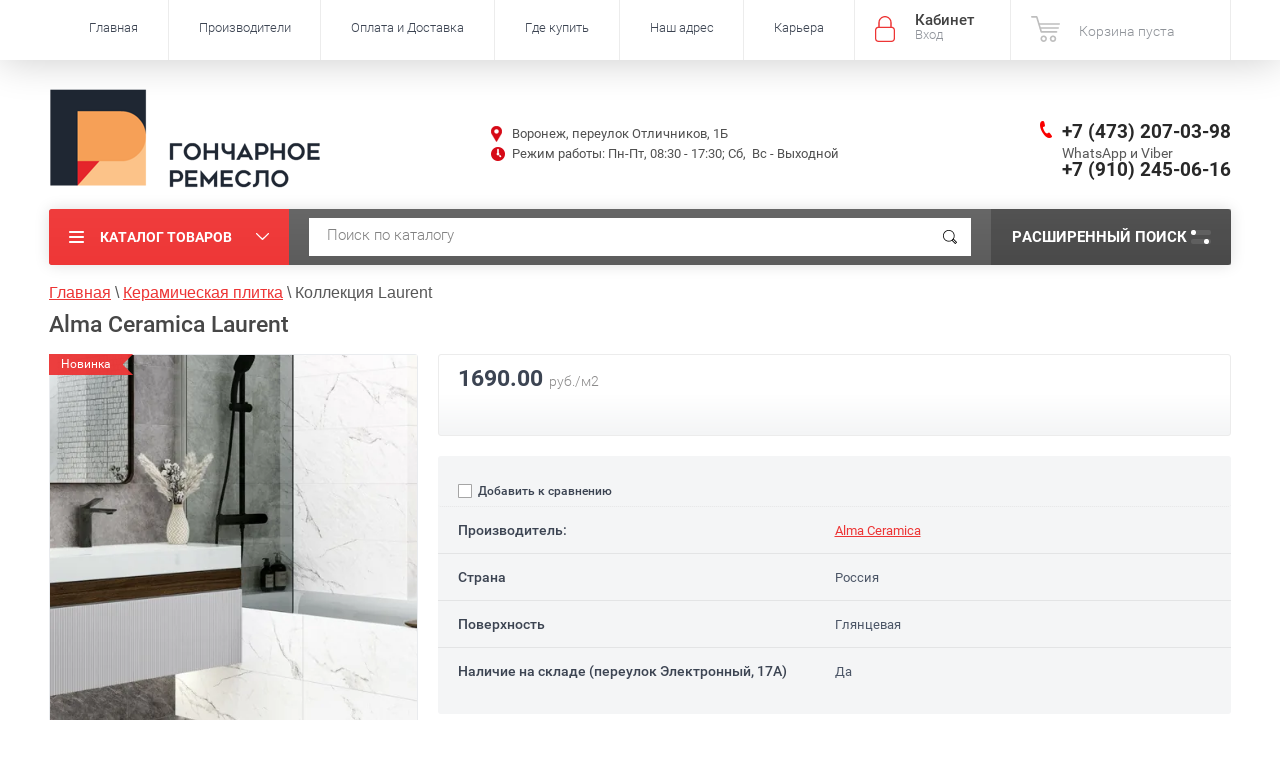

--- FILE ---
content_type: text/html; charset=utf-8
request_url: https://remeslovrn.ru/kollekciya-laurent
body_size: 26661
content:

	<!doctype html><html lang="ru"><head><meta charset="utf-8"><meta name="robots" content="all"/><title>Плитка Laurent Аlma Ceramica купить в Воронеже</title><meta name="description" content="Купить плитку из коллекции Laurent у официального дилера Аlma Ceramica с доставкой по Воронежу и области +7 (473) 207-03-96 Цена от производителя. Звоните."><meta name="keywords" content="плитка Laurent цена купить"><meta name="SKYPE_TOOLBAR" content="SKYPE_TOOLBAR_PARSER_COMPATIBLE"><meta name="viewport" content="width=device-width, initial-scale=1.0, maximum-scale=1.0, user-scalable=no"><meta name="format-detection" content="telephone=no"><meta http-equiv="x-rim-auto-match" content="none"><script src="/g/libs/jquery/1.10.2/jquery.min.js"></script>	<link rel="stylesheet" href="/g/css/styles_articles_tpl.css">
<meta name="yandex-verification" content="9673e1fca841448e" />
<meta name="yandex-verification" content="9673e1fca841448e" />
<meta name="google-site-verification" content="0epc5vPFrDpw-NfolFjNoX_VDLQ2hVxO2DFPwONimTw" />
<link rel='stylesheet' type='text/css' href='/shared/highslide-4.1.13/highslide.min.css'/>
<script type='text/javascript' src='/shared/highslide-4.1.13/highslide-full.packed.js'></script>
<script type='text/javascript'>
hs.graphicsDir = '/shared/highslide-4.1.13/graphics/';
hs.outlineType = null;
hs.showCredits = false;
hs.lang={cssDirection:'ltr',loadingText:'Загрузка...',loadingTitle:'Кликните чтобы отменить',focusTitle:'Нажмите чтобы перенести вперёд',fullExpandTitle:'Увеличить',fullExpandText:'Полноэкранный',previousText:'Предыдущий',previousTitle:'Назад (стрелка влево)',nextText:'Далее',nextTitle:'Далее (стрелка вправо)',moveTitle:'Передвинуть',moveText:'Передвинуть',closeText:'Закрыть',closeTitle:'Закрыть (Esc)',resizeTitle:'Восстановить размер',playText:'Слайд-шоу',playTitle:'Слайд-шоу (пробел)',pauseText:'Пауза',pauseTitle:'Приостановить слайд-шоу (пробел)',number:'Изображение %1/%2',restoreTitle:'Нажмите чтобы посмотреть картинку, используйте мышь для перетаскивания. Используйте клавиши вперёд и назад'};</script>

<!-- 46b9544ffa2e5e73c3c971fe2ede35a5 -->
<script type='text/javascript' src='/shared/s3/js/lang/ru.js'></script>
<script type='text/javascript' src='/shared/s3/js/common.min.js'></script>
<link rel='stylesheet' type='text/css' href='/shared/s3/css/calendar.css' /><link rel="icon" href="/favicon.ico" type="image/x-icon">

<!--s3_require-->
<link rel="stylesheet" href="/g/basestyle/1.0.1/user/user.css" type="text/css"/>
<link rel="stylesheet" href="/g/basestyle/1.0.1/cookie.message/cookie.message.css" type="text/css"/>
<link rel="stylesheet" href="/g/basestyle/1.0.1/user/user.red.css" type="text/css"/>
<script type="text/javascript" src="/g/basestyle/1.0.1/user/user.js" async></script>
<link rel="stylesheet" href="/g/basestyle/1.0.1/cookie.message/cookie.message.red.css" type="text/css"/>
<script type="text/javascript" src="/g/basestyle/1.0.1/cookie.message/cookie.message.js" async></script>
<!--/s3_require-->

<link rel='stylesheet' type='text/css' href='/t/images/__csspatch/2/patch.css'/>

<!--s3_goal-->
<script src="/g/s3/goal/1.0.0/s3.goal.js"></script>
<script>new s3.Goal({map:{"460816":{"goal_id":"460816","object_id":"2708641","event":"submit","system":"metrika","label":"form1","code":"anketa"},"461016":{"goal_id":"461016","object_id":"3105816","event":"submit","system":"metrika","label":"1klick","code":"anketa"}}, goals: [], ecommerce:[{"ecommerce":{"detail":{"products":[{"id":"1433573906","name":"Коллекция Laurent","price":1690,"brand":"Аlma Ceramica","category":"Керамическая плитка/Плитка для ванной/Alma Ceramica"}]}}}]});</script>
<!--/s3_goal-->
			
		
		
		
			<link rel="stylesheet" type="text/css" href="/g/shop2v2/default/css/theme.less.css">		
			<script type="text/javascript" src="/g/printme.js"></script>
		<script type="text/javascript" src="/g/shop2v2/default/js/tpl.js"></script>
		<script type="text/javascript" src="/g/shop2v2/default/js/baron.min.js"></script>
		
			<script type="text/javascript" src="/g/shop2v2/default/js/shop2.2.js"></script>
		
	<script type="text/javascript">shop2.init({"productRefs": {"1120348706":{"check_btn":{"1":["1433573906"]},"strana":{"16620641":["1433573906"]},"razmer":{"44825304":["1433573906"]},"poverhnost":{"47514041":["1433573906"]},"naznacenie":{"16621241":["1433573906"]},"nalicie_v_magazine_pereulok_otli":{"280986841":["1433573906"]}},"375796104":{"strana":{"16620641":["463219304"]},"razmer":{"21687416":["463219304"]},"cvet":{"59456905":["463219304"]},"poverhnost":{"47514241":["463219304"]},"naznacenie":{"178922041":["463219304"]}},"375797704":{"strana":{"16620641":["463221904"]},"razmer":{"21687416":["463221904"]},"cvet":{"253265641":["463221904"]},"poverhnost":{"47514041":["463221904"]},"naznacenie":{"178922041":["463221904"]}},"375821304":{"strana":{"16620641":["463250904"]},"razmer":{"21687416":["463250904"]},"cvet":{"60069705":["463250904"]},"naznacenie":{"178922041":["463250904"]}},"375824504":{"strana":{"16620641":["463255504"]},"razmer":{"21687416":["463255504"]},"cvet":{"44615841":["463255504"]},"poverhnost":{"47514241":["463255504"]},"naznacenie":{"178922041":["463255504"]}},"375831904":{"strana":{"16620641":["463264304"]},"razmer":{"21687416":["463264304"]},"cvet":{"59457705":["463264304"]},"poverhnost":{"47514041":["463264304"]},"naznacenie":{"178922041":["463264304"]}},"375833504":{"strana":{"16620641":["463266704"]},"razmer":{"21687416":["463266704"]},"cvet":{"26140441":["463266704"]},"poverhnost":{"47514041":["463266704"]},"naznacenie":{"178922041":["463266704"]}},"375838304":{"strana":{"16620641":["463272904"]},"razmer":{"21687416":["463272904"]},"cvet":{"33817816":["463272904"]},"poverhnost":{"47514241":["463272904"]},"naznacenie":{"178922041":["463272904"]}},"381007504":{"strana":{"16620641":["469304104"]},"razmer":{"21687416":["469304104"]},"cvet":{"206516241":["469304104"]},"poverhnost":{"47514041":["469304104"]},"naznacenie":{"178922041":["469304104"]}},"381167904":{"strana":{"16620641":["469467904"]},"razmer":{"21687416":["469467904"]},"cvet":{"206516241":["469467904"]},"poverhnost":{"47514041":["469467904"]},"naznacenie":{"178922041":["469467904"]}},"381476904":{"strana":{"16620641":["469785104"]},"razmer":{"21687416":["469785104"]},"cvet":{"44615841":["469785104"]},"poverhnost":{"47514241":["469785104"]},"naznacenie":{"178922041":["469785104"]}},"392200104":{"strana":{"16620641":["484151904"]},"razmer":{"64293104":["484151904"]},"cvet":{"40317841":["484151904"]},"poverhnost":{"47514241":["484151904"]},"naznacenie":{"178922041":["484151904"]}},"392218104":{"strana":{"16620641":["484171904"]},"razmer":{"21687416":["484171904"]},"cvet":{"26140441":["484171904"]},"poverhnost":{"47514041":["484171904"]},"naznacenie":{"178922041":["484171904"]}},"392393304":{"strana":{"16620641":["484357504"]},"razmer":{"21687416":["484357504"]},"cvet":{"46659841":["484357504"]},"poverhnost":{"47514041":["484357504"]},"naznacenie":{"178922041":["484357504"]}},"392405704":{"strana":{"16620641":["484370104"]},"razmer":{"21687416":["484370104"]},"cvet":{"59456905":["484370104"]},"poverhnost":{"47514041":["484370104"]},"naznacenie":{"178922041":["484370104"]}},"393983904":{"strana":{"16620641":["486968304"]},"razmer":{"44823504":["486968304"]},"cvet":{"26140441":["486968304"]},"poverhnost":{"47514041":["486968304"]},"naznacenie":{"62132641":["486968304"]}},"394126304":{"strana":{"16620641":["487111904"]},"faktura":{"61744241":["487111904"]},"razmer":{"44825304":["487111904"]},"cvet":{"62632641":["487111904"]},"poverhnost":{"47514041":["487111904"]},"naznacenie":{"62132641":["487111904"]}},"394264704":{"strana":{"16620641":["487250304"]},"faktura":{"61744241":["487250304"]},"razmer":{"44825304":["487250304"]},"cvet":{"44615841":["487250304"]},"poverhnost":{"47514241":["487250304"]},"naznacenie":{"62132641":["487250304"]}},"398890504":{"strana":{"16620641":["492146704"]},"razmer":{"21687616":["492146704"]},"cvet":{"59457705":["492146704"]},"poverhnost":{"47514041":["492146704"]},"naznacenie":{"178922041":["492146704"]}},"398898704":{"strana":{"16620641":["492157904"]},"razmer":{"21687616":["492157904"]},"cvet":{"50871616":["492157904"]},"poverhnost":{"47514041":["492157904"]},"naznacenie":{"178922041":["492157904"]}},"404976304":{"strana":{"16620641":["501267504"]},"razmer":{"21687616":["501267504"]},"cvet":{"62632641":["501267504"]},"poverhnost":{"47514041":["501267504"]},"naznacenie":{"178922041":["501267504"]}},"405253104":{"strana":{"16620641":["501556304"]},"razmer":{"21687616":["501556304"]},"cvet":{"27272641":["501556304"]},"poverhnost":{"47514041":["501556304"]},"naznacenie":{"178922041":["501556304"]}},"405268104":{"strana":{"16620641":["501573704"]},"razmer":{"21687616":["501573704"]},"cvet":{"59811505":["501573704"]},"poverhnost":{"47514241":["501573704"]},"naznacenie":{"178922041":["501573704"]}},"405275704":{"strana":{"16620641":["501582104"]},"razmer":{"21687616":["501582104"]},"cvet":{"26140441":["501582104"]},"poverhnost":{"47514241":["501582104"]},"naznacenie":{"178922041":["501582104"]}},"405280304":{"strana":{"16620641":["501587104"]},"razmer":{"21687616":["501587104"]},"cvet":{"59811505":["501587104"]},"poverhnost":{"47514041":["501587104"]},"naznacenie":{"178922041":["501587104"]}},"405303504":{"strana":{"16620641":["501611904"]},"razmer":{"21687616":["501611904"]},"cvet":{"26140441":["501611904"]},"poverhnost":{"47514241":["501611904"]},"naznacenie":{"178922041":["501611904"]}},"405323704":{"strana":{"16620641":["501633104"]},"razmer":{"21687616":["501633104"]},"cvet":{"26140441":["501633104"]},"poverhnost":{"47514241":["501633104"]},"naznacenie":{"178922041":["501633104"]}},"405331904":{"strana":{"16620641":["501641504"]},"razmer":{"21687616":["501641504"]},"cvet":{"26140441":["501641504"]},"poverhnost":{"47514041":["501641504"]},"naznacenie":{"178922041":["501641504"]}},"406223904":{"strana":{"16620641":["502744504"]},"razmer":{"21687616":["502744504"]},"cvet":{"59811505":["502744504"]},"poverhnost":{"47514041":["502744504"]},"naznacenie":{"178922041":["502744504"]}},"406281104":{"strana":{"16620641":["502938704"]},"razmer":{"21687616":["502938704"]},"cvet":{"26140441":["502938704"]},"poverhnost":{"47514041":["502938704"]},"naznacenie":{"178922041":["502938704"]}},"406285704":{"strana":{"16620641":["502943304"]},"razmer":{"21687616":["502943304"]},"cvet":{"46659841":["502943304"]},"poverhnost":{"47514041":["502943304"]},"naznacenie":{"178922041":["502943304"]}},"406317304":{"strana":{"16620641":["503109104"]},"razmer":{"21687616":["503109104"]},"cvet":{"253265641":["503109104"]},"poverhnost":{"47514241":["503109104"]},"naznacenie":{"178922041":["503109104"]}},"406321704":{"strana":{"16620641":["503113504"]},"razmer":{"21687616":["503113504"]},"cvet":{"26140441":["503113504"]},"poverhnost":{"47514241":["503113504"]},"naznacenie":{"178922041":["503113504"]}},"406343704":{"strana":{"16620641":["503135704"]},"razmer":{"45671104":["503135704"]},"cvet":{"26140441":["503135704"]},"poverhnost":{"47514041":["503135704"]},"naznacenie":{"178922041":["503135704"]}},"406358504":{"strana":{"16620641":["503151904"]},"razmer":{"45671104":["503151904"]},"cvet":{"59457705":["503151904"]},"poverhnost":{"47514041":["503151904"]},"naznacenie":{"178922041":["503151904"]}},"406371704":{"strana":{"16620641":["503165304"]},"razmer":{"45671104":["503165304"]},"cvet":{"59811505":["503165304"]},"poverhnost":{"47514041":["503165304"]},"naznacenie":{"178922041":["503165304"]}},"406376704":{"strana":{"16620641":["503170304"]},"razmer":{"45671104":["503170304"]},"cvet":{"26140441":["503170304"]},"poverhnost":{"47514041":["503170304"]},"naznacenie":{"178922041":["503170304"]}},"406395304":{"strana":{"16620641":["503188904"]},"razmer":{"45671104":["503188904"]},"cvet":{"59456905":["503188904"]},"poverhnost":{"47514041":["503188904"]},"naznacenie":{"178922041":["503188904"]}},"436400904":{"strana":{"16620641":["547772304"]},"razmer":{"21687416":["547772304"]},"cvet":{"44615841":["547772304"]},"poverhnost":{"47514041":["547772304"]},"naznacenie":{"178922041":["547772304"]}},"436487904":{"strana":{"16620641":["547860104"]},"razmer":{"45671104":["547860104"]},"cvet":{"44615841":["547860104"]},"poverhnost":{"47514041":["547860104"]},"naznacenie":{"178922041":["547860104"]}},"436537104":{"strana":{"16620641":["547909504"]},"razmer":{"21687616":["547909504"]},"cvet":{"27272641":["547909504"]},"poverhnost":{"47514041":["547909504"]},"naznacenie":{"178922041":["547909504"]}},"436545104":{"strana":{"16620641":["547917504"]},"razmer":{"21687616":["547917504"]},"cvet":{"26140441":["547917504"]},"poverhnost":{"47514241":["547917504"]},"naznacenie":{"178922041":["547917504"]}},"620520106":{"strana":{"16620641":["795371706"]},"razmer":{"21687616":["795371706"]},"cvet":{"26140441":["795371706"]},"poverhnost":{"47514041":["795371706"]},"naznacenie":{"16621241":["795371706"]}},"620618306":{"strana":{"16620641":["795465906"]},"razmer":{"21687616":["795465906"]},"cvet":{"26140441":["795465906"]},"poverhnost":{"47514041":["795465906"]},"naznacenie":{"16621241":["795465906"]}},"622461906":{"strana":{"16620641":["797599106"]},"razmer":{"21687616":["797599106"]},"poverhnost":{"47514041":["797599106"]},"naznacenie":{"16621241":["797599106"]}},"631150106":{"strana":{"16620641":["806949306"]},"razmer":{"21687616":["806949306"]},"poverhnost":{"47514041":["806949306"]},"naznacenie":{"16621241":["806949306"]}},"631191506":{"strana":{"16620641":["807001906"]},"razmer":{"21687616":["807001906"]},"poverhnost":{"47514041":["807001906"]},"naznacenie":{"16621241":["807001906"]}},"631297706":{"strana":{"16620641":["807144906"]},"razmer":{"21687616":["807144906"]},"poverhnost":{"47514041":["807144906"]},"naznacenie":{"16621241":["807144906"]}},"1777617306":{"strana":{"16620641":["2314127506"]},"razmer":{"21687416":["2314127506"]},"poverhnost":{"47514241":["2314127506"]},"naznacenie":{"16621241":["2314127506"]}},"1781425506":{"strana":{"16620641":["2318723306"]},"razmer":{"21687416":["2318723306"]},"poverhnost":{"47514241":["2318723306"]},"naznacenie":{"16621241":["2318723306"]}},"1781513106":{"strana":{"16620641":["2318824306"]},"razmer":{"21687416":["2318824306"]},"poverhnost":{"47514241":["2318824306"]},"naznacenie":{"16621241":["2318824306"]}},"1120400906":{"razmer_v_koll":{"246x740":["1433628106"]},"cvet_v_koll":{"\u0411\u0435\u043b\u044b\u0439":["1433628106"]},"naznacenie_728":{"16661641":["1433628106"]}},"1120504106":{"razmer_v_koll":{"246x740":["1433744906"]},"cvet_v_koll":{"\u0421\u0435\u0440\u044b\u0439":["1433744906"]},"naznacenie_728":{"16661641":["1433744906"]}},"1120555506":{"razmer_v_koll":{"246x740":["1433799906"]},"cvet_v_koll":{"\u0411\u0435\u043b\u044b\u0439, \u0441\u0435\u0440\u044b\u0439":["1433799906"]},"naznacenie_728":{"16661641":["1433799906"]}},"1120759906":{"razmer_v_koll":{"246x740":["1434017106"]},"cvet_v_koll":{"\u0421\u0435\u0440\u044b\u0439":["1434017106"]},"naznacenie_728":{"16661641":["1434017106"]}}},"apiHash": {"getPromoProducts":"e07a4c15f14af7204bfb7857b2492c3a","getSearchMatches":"e18dd667b128a5f8cafa96fc6ecb4ba4","getFolderCustomFields":"9f3e8629d61ab076eaeb6dd5f2e41806","getProductListItem":"826279b3a37a417fbbccc99753594484","cartAddItem":"f1eb9f0735f3482e189838a96758aba0","cartRemoveItem":"85b50738c7f8885bc1ac8afd833f61ad","cartUpdate":"81a45f7ad68bfd88002c23006f2ab886","cartRemoveCoupon":"6b939ee57f920352513e1edadea2074e","cartAddCoupon":"ccee348165c84f63ed7b08364ece78fb","deliveryCalc":"db44f771e3e66791571fe7c7472a2fd8","printOrder":"6f94d5bbc0a6528e252098eb7bf51496","cancelOrder":"aba8b8e97f909235fba0d8d89727c5f1","cancelOrderNotify":"af0f4c78854f25ceabb861b4dba9c4ee","repeatOrder":"1a69b8465c0e85cf05b813cab6dd1ec8","paymentMethods":"b7d0bb758dae0b735cb28548d653761e","compare":"4306a2dfb43047c22deed061caecf138"},"hash": null,"verId": 1035605,"mode": "product","step": "","uri": "/internet-magazin","IMAGES_DIR": "/d/","my": {"hide_article":true,"list_picture_enlarge":true,"accessory":"\u0410\u043a\u0441\u0435\u0441\u0441\u0443\u0430\u0440\u044b","kit":"\u0422\u043e\u0432\u0430\u0440\u044b \u0434\u0430\u043d\u043d\u043e\u0439 \u043a\u043e\u043b\u043b\u0435\u043a\u0446\u0438\u0438:","recommend":"\u0420\u0435\u043a\u043e\u043c\u0435\u043d\u0434\u0443\u0435\u043c\u044b\u0435","similar":"\u041f\u043e\u0445\u043e\u0436\u0438\u0435 \u043a\u043e\u043b\u043b\u0435\u043a\u0446\u0438\u0438","modification":"\u041c\u043e\u0434\u0438\u0444\u0438\u043a\u0430\u0446\u0438\u0438","unique_values":true,"pricelist_options_toggle":true,"special_alias":"\u0410\u043a\u0446\u0438\u044f","collection_image_width":225,"collection_image_height":205,"hide_kinds":true,"show_product_unit":true,"s3_img_method":"c"},"shop2_cart_order_payments": 3,"cf_margin_price_enabled": 0,"maps_yandex_key":"","maps_google_key":""});</script>
<style type="text/css">.product-item-thumb {width: 210px;}.product-item-thumb .product-image, .product-item-simple .product-image {height: 200px;width: 210px;}.product-item-thumb .product-amount .amount-title {width: 114px;}.product-item-thumb .product-price {width: 160px;}.shop2-product .product-side-l {width: 450px;}.shop2-product .product-image {height: 450px;width: 450px;}.shop2-product .product-thumbnails li {width: 140px;height: 140px;}</style>
 <link rel="stylesheet" href="/t/v729/images/theme1/theme.scss.css"><link rel="stylesheet" href="/t/v729/images/bdr.scss.css"><!--<link rel="stylesheet" href="/t/v729/images/css/theme.scss.css">--><!--[if lt IE 10]><script src="/g/libs/ie9-svg-gradient/0.0.1/ie9-svg-gradient.min.js"></script><script src="/g/libs/jquery-placeholder/2.0.7/jquery.placeholder.min.js"></script><script src="/g/libs/jquery-textshadow/0.0.1/jquery.textshadow.min.js"></script><script src="/g/s3/misc/ie/0.0.1/ie.js"></script><![endif]--><!--[if lt IE 9]><script src="/g/libs/html5shiv/html5.js"></script><![endif]--><link rel="stylesheet" href="/t/v729/images/css/bdr_addons.scss.css"></head><body  ><div class="site-wrapper inner_page"><div class="overlay-bg"></div><div class="top-panel-wrapper"><div class="top-panel clear-self"><div class="right-side"><div class="block-user">
	<div class="block-title">Кабинет<span>Вход</span></div>
	<div class="block-body">
		<div class="block-title">Кабинет<span>Вход</span></div>
					<form method="post" action="/registraciya">
				<div class="block-body-in">
				<input type="hidden" name="mode" value="login">
				<div class="field name">
					<label class="input"><input type="text" name="login" id="login" tabindex="1" value="" placeholder="Логин или e-mail"></label>
				</div>
				<div class="field password clear-self">
					<label class="input pass"><input type="password" name="password" id="password" tabindex="2" value="" placeholder="Пароль"></label>
					<button type="submit">вход</button>
					<a href="/registraciya/forgot_password" class="forgot">Забыли пароль?</a>
				</div>
				</div>
				<div class="field links clear-self">
					<a href="/registraciya/register" class="register">Регистрация</a>
					
				</div>
			<re-captcha data-captcha="recaptcha"
     data-name="captcha"
     data-sitekey="6LcNwrMcAAAAAOCVMf8ZlES6oZipbnEgI-K9C8ld"
     data-lang="ru"
     data-rsize="invisible"
     data-type="image"
     data-theme="light"></re-captcha></form>
			</div>
</div><div id="shop2-cart-preview">
			<div class="shop2-block cart-preview ">
		<a href="/internet-magazin/cart">
			<div class="block-body">
								<div class="cart-sum emp">Корзина пуста</div>
				<div class="cart-col">0 <span>0</span></div>
	            			</div>
		</a>
	</div>
</div><!-- Cart Preview --></div><div class="left-side clear-self"><div class="top-menu-button">меню</div><div class="top-menu-wrapper"><div class="top-menu-close"><span class="s1">меню</span><span class="s2">Каталог товаров</span></div><div class="top-menu-scroller"><ul class="top-categor"><li class="opened"><a href="/keramicheskaya-plitka" >Керамическая плитка</a><ul class="level-2"><li><a href="/keramicheskaya-plitka/plitka-dlya-vannoy-komnaty" >Плитка для ванной</a></li><li><a href="/keramicheskaya-plitka/plitka-dlya-kuhni" >Плитка для кухни</a></li><li><a href="/keramicheskaya-plitka/plitka-dlya-pola" >Плитка для пола</a></li><li><a href="/keramicheskaya-plitka/keramicheskaya-plitka-azori" >Azori</a></li><li><a href="/keramicheskaya-plitka/keramicheskaya-plitka-altacera" >AltaCera</a></li><li><a href="/keramicheskaya-plitka/keramicheskaya-plitka-kerlife" >Kerlife</a></li><li><a href="/plitka-delacora" >Delacora</a></li><li><a href="/keramicheskaya-plitka-new-trend" >New Trend</a></li><li class="opened active"><a href="/plitka-alma-ceramica" >Alma Ceramica</a></li><li><a href="/plitka-eletto-ceramica" >Eletto Ceramica</a></li></ul></li><li><a href="/keramicheskiy-granit" >Керамический гранит</a><ul class="level-2"><li><a href="/internet-magazin/folder/keramogranit-dlya-pola" >Керамогранит для пола</a></li><li><a href="/keramogranit-pod-derevo" >Керамогранит под дерево</a></li><li><a href="/keramogranit-200x900" >Керамогранит 200x900</a></li><li><a href="/keramogranit-570x570" >Керамогранит 570x570</a></li><li><a href="/keramogranit-600x600" >Керамогранит 600x600</a></li><li><a href="/keramogranit-600x1200" >Керамогранит 600x1200</a></li><li><a href="/keramogranit-570x1140" >Керамогранит 570x1140</a></li><li><a href="/keramogranit-new-trend" >New Trend</a></li><li><a href="/keramogranit-alma" >Alma Ceramica</a></li><li><a href="/keramogranit-delacora" >Delacora</a></li><li><a href="/keramogranit-plitka-lcm" >LCM</a></li></ul></li><li><a href="/novinki-keramicheskoy-plitki" >Новинки</a></li><li><a href="/rasprodazha-plitki" >Ликвидация</a></li></ul><ul class="top-menu"><li class="opened active"><a href="/" >Главная</a></li><li><a href="/proizvoditeli" >Производители</a><ul class="level-2"><li><a href="https://remeslovrn.ru/altacera-ofitsialnyy-sayt" >AltaCera</a></li><li><a href="https://remeslovrn.ru/delacora" >Delacora</a></li><li><a href="https://remeslovrn.ru/new-trend" >New Trend</a></li><li><a href="https://remeslovrn.ru/azori" >Azori</a></li><li><a href="https://remeslovrn.ru/kerlife" >Kerlife</a></li><li><a href="https://remeslovrn.ru/alma-ceramica" >Alma Ceramica</a></li><li><a href="https://remeslovrn.ru/eletto-ceramica" >Eletto Ceramica</a></li><li><a href="https://remeslovrn.ru/keramogranit-plitka-lcm" >LCM</a></li></ul></li><li><a href="/oplata-i-dostavka" >Оплата и Доставка</a></li><li><a href="/gde-kupit" >Где купить</a><ul class="level-2"><li><a href="/magaziny-keramicheskoj-plitki-v-voronezhe" >Воронеж</a></li><li><a href="/voronezhskaya-oblast" >Воронежская область</a></li><li><a href="/lipeck" >Липецк</a></li><li><a href="/lipeckaya-oblast" >Липецкая область</a></li><li><a href="/saratovskaya-oblast" >Саратовская область</a></li></ul></li><li><a href="/address" >Наш адрес</a></li><li><a href="/karera" >Карьера</a></li></ul></div></div></div></div></div><header role="banner" class="site-header"><div class="site-header-in"><div class="right-side"><div class="right-side-in"><div class="logo--wrap"><div class="r_pic"><a href="http://remeslovrn.ru/"><img src="/thumb/2/pA7GFCxfg40LDp7t26BZxg/330r100/d/logo_remeslo.png" alt="" title=""></a></div><div class="site-name-in"><div class="site-name"><a href="http://remeslovrn.ru"></a></div><div class="site-description"></div></div></div><div class="r-middle"><div class="site-adres">Воронеж, переулок Отличников, 1Б</div><div class="work-block"><p>Режим работы: Пн-Пт, 08:30 - 17:30; Сб,&nbsp;&nbsp;Вс - Выходной</p></div></div><div class="site-phone"><div><span></span><a href="tel:+7 (473) 207-03-98">+7 (473) 207-03-98</a></div><div><span>WhatsApp и Viber</span><a href="tel:+7 (910) 245-06-16">+7 (910) 245-06-16</a></div></div><div class="clear"></div></div></div></div></header> <!-- .site-header --><div class="search-panel clear-self"><div class="search-panel-in"><div class="left-side"><div class="left-categor-wrapper"><div class="left-categor-title">Каталог товаров</div><div class="left-folders"><ul class="left-categor"><li class="opened"><a href="/keramicheskaya-plitka" >Керамическая плитка</a><ul class="level-2"><li><a href="/keramicheskaya-plitka/plitka-dlya-vannoy-komnaty" >Плитка для ванной</a></li><li><a href="/keramicheskaya-plitka/plitka-dlya-kuhni" >Плитка для кухни</a></li><li><a href="/keramicheskaya-plitka/plitka-dlya-pola" >Плитка для пола</a></li><li><a href="/keramicheskaya-plitka/keramicheskaya-plitka-azori" >Azori</a></li><li><a href="/keramicheskaya-plitka/keramicheskaya-plitka-altacera" >AltaCera</a></li><li><a href="/keramicheskaya-plitka/keramicheskaya-plitka-kerlife" >Kerlife</a></li><li><a href="/plitka-delacora" >Delacora</a></li><li><a href="/keramicheskaya-plitka-new-trend" >New Trend</a></li><li class="opened active"><a href="/plitka-alma-ceramica" >Alma Ceramica</a></li><li><a href="/plitka-eletto-ceramica" >Eletto Ceramica</a></li></ul></li><li><a href="/keramicheskiy-granit" >Керамический гранит</a><ul class="level-2"><li><a href="/internet-magazin/folder/keramogranit-dlya-pola" >Керамогранит для пола</a></li><li><a href="/keramogranit-pod-derevo" >Керамогранит под дерево</a></li><li><a href="/keramogranit-200x900" >Керамогранит 200x900</a></li><li><a href="/keramogranit-570x570" >Керамогранит 570x570</a></li><li><a href="/keramogranit-600x600" >Керамогранит 600x600</a></li><li><a href="/keramogranit-600x1200" >Керамогранит 600x1200</a></li><li><a href="/keramogranit-570x1140" >Керамогранит 570x1140</a></li><li><a href="/keramogranit-new-trend" >New Trend</a></li><li><a href="/keramogranit-alma" >Alma Ceramica</a></li><li><a href="/keramogranit-delacora" >Delacora</a></li><li><a href="/keramogranit-plitka-lcm" >LCM</a></li></ul></li><li><a href="/novinki-keramicheskoy-plitki" >Новинки</a></li><li><a href="/rasprodazha-plitki" >Ликвидация</a></li></ul></div></div></div><div class="right-side">	
    
<div class="search-online-store">
	<div class="block-title">Расширенный поиск <span class="s1"><span class="s2"></span><span class="s3"></span></span></div>

	<div class="block-body">
		<form class="dropdown" action="/internet-magazin/search" enctype="multipart/form-data">
			<input type="hidden" name="sort_by" value="">

							<div class="field select" style="border-top:none;">
					<span class="field-title">Выберите категорию</span>
					<select name="s[folder_id]" id="s[folder_id]">
						<option value="">Все</option>
																											                            <option value="40984841" >
	                                 Керамическая плитка
	                            </option>
	                        														                            <option value="61972641" >
	                                &raquo; Плитка для ванной
	                            </option>
	                        														                            <option value="61973041" >
	                                &raquo; Плитка для кухни
	                            </option>
	                        														                            <option value="61973241" >
	                                &raquo; Плитка для пола
	                            </option>
	                        														                            <option value="61974241" >
	                                &raquo; Azori
	                            </option>
	                        														                            <option value="40985641" >
	                                &raquo; AltaCera
	                            </option>
	                        														                            <option value="346983441" >
	                                &raquo; Kerlife
	                            </option>
	                        														                            <option value="454180216" >
	                                &raquo; Delacora
	                            </option>
	                        														                            <option value="121082300" >
	                                &raquo; New Trend
	                            </option>
	                        														                            <option value="37672104" >
	                                &raquo; Alma Ceramica
	                            </option>
	                        														                            <option value="45220504" >
	                                &raquo; Eletto Ceramica
	                            </option>
	                        														                            <option value="40985041" >
	                                 Керамический гранит
	                            </option>
	                        														                            <option value="79796241" >
	                                &raquo; Керамогранит для пола
	                            </option>
	                        														                            <option value="103128904" >
	                                &raquo; Керамогранит под дерево
	                            </option>
	                        														                            <option value="104335506" >
	                                &raquo; Керамогранит 200x900
	                            </option>
	                        														                            <option value="241605705" >
	                                &raquo; Керамогранит 570x570
	                            </option>
	                        														                            <option value="103132104" >
	                                &raquo; Керамогранит 600x600
	                            </option>
	                        														                            <option value="133706504" >
	                                &raquo; Керамогранит 600x1200
	                            </option>
	                        														                            <option value="242460906" >
	                                &raquo; Керамогранит 570x1140
	                            </option>
	                        														                            <option value="557277216" >
	                                &raquo; New Trend
	                            </option>
	                        														                            <option value="103061104" >
	                                &raquo; Alma Ceramica
	                            </option>
	                        														                            <option value="132958704" >
	                                &raquo; Delacora
	                            </option>
	                        														                            <option value="78795507" >
	                                &raquo; LCM
	                            </option>
	                        														                            <option value="117943841" >
	                                 Новинки
	                            </option>
	                        														                            <option value="117944041" >
	                                 Ликвидация
	                            </option>
	                        											</select>
				</div>

				<div id="shop2_search_custom_fields"></div>
			
							<div class="field dimension clear-self">
					<span class="field-title">Цена (руб.):</span>
					<div class="range_slider_wrapper">
						
							<label class="range min">
								<strong>от</strong>
	                            <span class="input"><input name="s[price][min]" type="text" size="5" class="small low" value="0" /></span>
	                        </label>
	                        <label class="range max">  
	                        	<strong>до</strong>
								<span class="input"><input name="s[price][max]" type="text" size="5" class="small hight" data-max="40000" value="40000" /></span>
							</label>
							<div class="input_range_slider price"></div>
					 </div>
				</div>
			
<!-- 							<div class="field dimension clear-self">
					<span class="field-title">Цена (руб.):</span><br>
					<label class="start">
						<span class="input"><input name="s[price][min]" placeholder="от" type="text" value=""></span>
					</label>
					<label class="end">
						<span class="input"><input name="s[price][max]" placeholder="до" type="text" value=""></span>
					</label>
				</div>
			 -->

							<div class="field text">
					<label class="field-title" for="s[name]">Название</label>
					<label class="input"><input type="text" name="s[name]" id="s[name]" value=""></label>
				</div>
			
			
							<div class="field text">
					<label class="field-title" for="search_text">Текст</label>
					<label class="input"><input type="text" name="search_text" id="search_text"  value=""></label>
				</div>
			
						<div id="shop2_search_global_fields">
				
																			</div>
						
							<div class="field select">
					<span class="field-title">Производитель</span>
					<select name="s[vendor_id]">
						<option value="">Все</option>          
	                    	                        <option value="14098507" >LCM</option>
	                    	                        <option value="14629704" >Eletto Ceramica</option>
	                    	                        <option value="9289704" >Аlma Ceramica</option>
	                    	                        <option value="1529902" >EvroTile</option>
	                    	                        <option value="19647816" >New Trend</option>
	                    	                        <option value="18038416" >Delacora</option>
	                    	                        <option value="7740016" >Ceresit</option>
	                    	                        <option value="7739216" >Оптимист</option>
	                    	                        <option value="97540041" >Kerlife</option>
	                    	                        <option value="17956241" >Zeus Ceramica</option>
	                    	                        <option value="14976241" >Azori</option>
	                    	                        <option value="7601041" >AltaCera</option>
	                    					</select>
				</div>
			
											    <div class="field select">
				        <div class="field-title">Скоро в продаже:</div>
				            				            <select name="s[flags][3616]">
				            <option value="">Все</option>
				            <option value="1">да</option>
				            <option value="0">нет</option>
				        </select>
				    </div>
		    												    <div class="field select">
				        <div class="field-title">Хит продаж:</div>
				            				            <select name="s[flags][67216]">
				            <option value="">Все</option>
				            <option value="1">да</option>
				            <option value="0">нет</option>
				        </select>
				    </div>
		    												    <div class="field select">
				        <div class="field-title">Ликвидация:</div>
				            				            <select name="s[flags][279900]">
				            <option value="">Все</option>
				            <option value="1">да</option>
				            <option value="0">нет</option>
				        </select>
				    </div>
		    												    <div class="field select">
				        <div class="field-title">Новинка:</div>
				            				            <select name="s[flags][2]">
				            <option value="">Все</option>
				            <option value="1">да</option>
				            <option value="0">нет</option>
				        </select>
				    </div>
		    												    <div class="field select">
				        <div class="field-title">Спецпредложение:</div>
				            				            <select name="s[flags][1]">
				            <option value="">Все</option>
				            <option value="1">да</option>
				            <option value="0">нет</option>
				        </select>
				    </div>
		    				
							<div class="field select">
					<span class="field-title">Результатов на странице</span>
					<select name="s[products_per_page]">
									            				            				            <option value="5">5</option>
			            				            				            <option value="20">20</option>
			            				            				            <option value="35">35</option>
			            				            				            <option value="50">50</option>
			            				            				            <option value="65">65</option>
			            				            				            <option value="80">80</option>
			            				            				            <option value="95">95</option>
			            					</select>
				</div>
			
			<div class="submit">
				<button type="submit" class="search-btn">Показать</button>
			</div>
		<re-captcha data-captcha="recaptcha"
     data-name="captcha"
     data-sitekey="6LcNwrMcAAAAAOCVMf8ZlES6oZipbnEgI-K9C8ld"
     data-lang="ru"
     data-rsize="invisible"
     data-type="image"
     data-theme="light"></re-captcha></form>
	</div>
</div><!-- Search Form --></div><div class="center"><div class="site-search"><form action="/search" method="get" class="clear-self"><div class="form-inner"><button type="submit" value="найти"></button><label><input type="text" name="search" value="Поиск по каталогу" onfocus="if(this.value=='Поиск по каталогу')this.value=''" onblur="if(this.value=='')this.value='Поиск по каталогу'"></label></div><re-captcha data-captcha="recaptcha"
     data-name="captcha"
     data-sitekey="6LcNwrMcAAAAAOCVMf8ZlES6oZipbnEgI-K9C8ld"
     data-lang="ru"
     data-rsize="invisible"
     data-type="image"
     data-theme="light"></re-captcha></form></div></div></div></div><div class="site-container"><main role="main" class="site-main"><div data-categoryID="Array" style="display:none;"></div><div class="site-placeholders" style="display:none;"><div>account_id</div><div>site_id</div><div>site_domain</div><div>site_date</div><div>site_mail</div><div>site_name</div><div>site_title</div><div>firm_id</div><div>site_contact</div><div>site_address</div><div>site_description</div><div>site_ver</div><div>id_client</div><div>robots</div><div>deleted</div><div>paid</div><div>cms_advanced</div><div>finance</div><div>site_type_id</div><div>link_id</div><div>site_mail_us</div><div>server_id</div><div>tmp_domain</div><div>filial_id</div><div>has_visits</div><div>state</div><div>ver_id</div><div>lang</div><div>main</div><div>page_id</div><div>url_mask</div><div>prefix</div><div>suffix</div><div>modified</div><div>cached_time</div><div>backup_date</div><div>robots_txt</div><div>simple_redirects</div><div>regexp_redirects</div><div>domain_mask</div><div>lang_id</div><div>sitemap</div><div>default_version</div><div>version_robots</div><div>backup_version</div><div>region_name</div><div>city</div><div>city_in</div><div>s3_version</div><div>domain</div><div>reg</div><div>yandex_maps_key</div><div>google_maps_key</div><div>hide_copyright</div><div>versions</div><div>settings</div><div>json_id</div><div>redirect_404</div><div>sphinx_max_chunk_length</div><div>is_favicon_meta_enabled</div><div>csspatch</div><div>theme_id</div><div>theme_name</div><div>cookie_message</div><div>partner</div><div>theme</div><div>fon_pic</div><div>body_fon</div><div>back_fon</div><div>folders_title</div><div>see_on_the_map</div><div>logo</div><div>logo_width</div><div>logo_height</div><div>logo2</div><div>logo2_link</div><div>name</div><div>descriptor</div><div>bot_phone_title</div><div>phones2</div><div>address</div><div>soc_block_title</div><div>social</div><div>payment_methods1_title</div><div>payment_methods1</div><div>copy</div></div><div class="site-main-inner"  style=" margin-left: 0;  " >
<div class="site-path" data-url="/"><a href="/"><span>Главная</span></a> \ <a href="/keramicheskaya-plitka"><span>Керамическая плитка</span></a> \ <span>Коллекция Laurent</span></div><h1>Аlma Ceramica Laurent</h1><script type='text/javascript' src="/g/s3/misc/eventable/0.0.1/s3.eventable.js"></script><script type='text/javascript' src="/g/s3/misc/math/0.0.1/s3.math.js"></script><script type='text/javascript' src="/g/s3/menu/allin/0.0.2/s3.menu.allin.js"></script><script src="/g/s3/misc/form/1.0.0/s3.form.js"></script><script src="/g/templates/shop2/2.33.2/js/owl.carousel.min.js" charset="utf-8"></script><script src="/g/templates/shop2/2.33.2/js/jquery.responsiveTabs.min.js"></script><script src="/g/templates/shop2/2.33.2/js/jquery.formstyler.min.js"></script><script src="/g/templates/shop2/2.33.2/js/animit.min.js"></script><script src="/g/templates/shop2/2.33.2/js/nouislider.min.js" charset="utf-8"></script><script src="/g/templates/shop2/2.33.2/js/jquery.pudge.min.js"></script><script src="/g/s3/misc/includeform/0.0.3/s3.includeform.js"></script><script src="/t/v729/images/js/main.js" charset="utf-8"></script><script src="/t/v729/images/js/jquery.equalheightresponsive.min.js" charset="utf-8"></script><script src="/t/v729/images/js/main2.js" charset="utf-8"></script>
<script type="text/javascript">
     $('div.product-item-collections-blocks-wrapper #blsimilar').prependTo( 'div.product-item-collections-blocks-wrapper blrecommend' );
</script>

	<div class="shop2-cookies-disabled shop2-warning hide"></div>
	
	
	
		
							
			
							
			
							
			
		
					


<form 
	method="post" 
	action="/internet-magazin?mode=cart&amp;action=add" 
	accept-charset="utf-8"
	class="shop-product clear-self">
	
	<div class="product-placeholders" style="display:none;">
					<div>product_id</div>
					<div>folder_id</div>
					<div>vendor_id</div>
					<div>supplier_id</div>
					<div>new</div>
					<div>special</div>
					<div>weight_unit</div>
					<div>note</div>
					<div>hidden</div>
					<div>discounted</div>
					<div>currency_id</div>
					<div>kinds_count</div>
					<div>vendor_alias</div>
					<div>vendor_filename</div>
					<div>vendor_name</div>
					<div>vendor_image_id</div>
					<div>rating</div>
					<div>rating_count</div>
					<div>supplier_margin_value</div>
					<div>supplier_margin_type</div>
					<div>supplier_name</div>
					<div>kind_id</div>
					<div>name</div>
					<div>is_master</div>
					<div>alias</div>
					<div>params</div>
					<div>image_id</div>
					<div>image_filename</div>
					<div>created</div>
					<div>modified</div>
					<div>yml</div>
					<div>article</div>
					<div>code_1c</div>
					<div>amount</div>
					<div>pre_order</div>
					<div>price_column</div>
					<div>price_old</div>
					<div>price</div>
					<div>price1</div>
					<div>price2</div>
					<div>price3</div>
					<div>bonus_value</div>
					<div>weight</div>
					<div>length</div>
					<div>width</div>
					<div>height</div>
					<div>pos</div>
					<div>body</div>
					<div>available</div>
					<div>buy_mode</div>
					<div>max</div>
					<div>flags</div>
					<div>flags_data</div>
					<div>folder_ids</div>
					<div>price_discounted</div>
					<div>bonus_sum</div>
					<div>meta</div>
					<div>cf</div>
					<div>kinds</div>
					<div>folders</div>
					<div>my_folder_title</div>
					<div>my_folder_description</div>
					<div>my_folder_keywords</div>
					<div>my_vendor_title</div>
					<div>my_vendor_description</div>
					<div>my_vendor_keywords</div>
					<div>has_params</div>
					<div>sold_count</div>
			</div>

	<div data-parent="40984841" style="display:none;"></div>
	<div data-id="1120348706" style="display:none;"></div>
	

	<input type="hidden" name="kind_id" value="1433573906"/>
	<input type="hidden" name="product_id" value="1120348706"/>
	<input type="hidden" name="meta" value='{&quot;check_btn&quot;:&quot;1&quot;,&quot;strana&quot;:&quot;16620641&quot;,&quot;razmer&quot;:&quot;44825304&quot;,&quot;poverhnost&quot;:&quot;47514041&quot;,&quot;naznacenie&quot;:&quot;16621241&quot;,&quot;nalicie_v_magazine_pereulok_otli&quot;:&quot;280986841&quot;}'/>

	<div class="product-side-l">
		<div class="product-image" style="max-width: 459px; max-height: 459px;" title="Коллекция Laurent">
              <div class="product-label">
              	<div class="product-new">Новинка</div>                                                                																																					    					                              </div>
                                <a href="/d/laurent_246x740_2.jpg" onclick="return hs.expand(this, {slideshowGroup: 'gr1'})">
                  <img src="/thumb/2/voRpU05j5IUe0P1gvMUWIw/450c450/d/laurent_246x740_2.jpg "  />
                </a>
                                                    <a href="/d/laurent_246x740.jpg" onclick="return hs.expand(this, {slideshowGroup: 'gr1'})" style="display: none;">
                        <img src="/thumb/2/erfgODmxfObpMmtzdbdLcA/450c450/d/laurent_246x740.jpg " alt="" />
                    </a>
                                    <div class="verticalMiddle"></div>
        </div>
                <div class="product-thumbnails-wr">
            <ul  class="product-thumbnails">
                                                                                                                        <li class="active"><a href="/d/laurent_246x740_2.jpg" class="active">
                  <img src="/thumb/2/GDqtNIi6JZ8DnU8zHET55w/150c150/d/laurent_246x740_2.jpg" alt=""  />
                </a><div class="verticalMiddle"></div></li>
                                                    <li>
                        <a href="/d/laurent_246x740.jpg">
                            <img src="/thumb/2/dBIQTGYbVD_Az4FqZMrRCw/150c150/d/laurent_246x740.jpg" alt="" />
                        </a>
                        <div class="verticalMiddle"></div>
                    </li>
                            </ul>
        </div>
        
		
	</div>
	<div class="product-side-r">
		
					<div class="form-add">
				
				<div class="product-price-wr clear-self">
										<div class="product-price">
							
							<div class="price-current">
		<strong>1690.00</strong> 
		<span>руб./м2</span>
	</div>
					</div>
					
				</div>
				
				<div class="product-btn-wrapper clear-self">
										<div class="product-btn-in">	
																		<div class="buy-one-click"><a href="#">Купить в <span>1</span> клик</a></div>
																	</div>
				</div>
			</div>
			
		
		<div class="product-details">
						
			<div class="product-compare">
			<label>
				<input type="checkbox" value="1433573906"/>
				Добавить к сравнению
			</label>
		</div>
		
			
 
		
			<ul class="product-options"><li class="even"><div class="option-title">Производитель:</div><div class="option-body"><a href="/alma-ceramica">Аlma Ceramica</a></div></li><li class="odd type-select"><div class="option-title">Страна</div><div class="option-body"><span>Россия</span></div></li><li class="even type-select"><div class="option-title">Поверхность</div><div class="option-body"><span>Глянцевая</span></div></li><li class="odd type-select"><div class="option-title">Наличие на складе (переулок Электронный, 17А)</div><div class="option-body"><span>Да</span></div></li></ul>
	
			<div class="shop2-clear-container"></div>
		</div>
								<div class="yashare">
						<script type="text/javascript" src="//yandex.st/share/share.js" charset="utf-8"></script>
						
						<style type="text/css">
							div.yashare span.b-share a.b-share__handle img,
							div.yashare span.b-share a.b-share__handle span {
								background-image: url("//yandex.st/share/static/b-share-icon.png");
							}
						</style>
						
						<span class="yashare-header">поделиться</span>
						<div class="yashare-auto-init" data-yashareL10n="ru" data-yashareType="none" data-yashareQuickServices="vkontakte,odnoklassniki,moimir,gplus" data-yashareImage="//remeslovrn.ru/d/laurent_246x740_2.jpg"></div>
					</div>
				
	</div>
	<div class="shop2-clear-container"></div>
<re-captcha data-captcha="recaptcha"
     data-name="captcha"
     data-sitekey="6LcNwrMcAAAAAOCVMf8ZlES6oZipbnEgI-K9C8ld"
     data-lang="ru"
     data-rsize="invisible"
     data-type="image"
     data-theme="light"></re-captcha></form><!-- Product -->

<div class="buy-one-click-form-wr">
	<div class="buy-one-click-form-in">
        <div class="close-btn"></div><div class="tpl-anketa" data-api-url="/-/x-api/v1/public/?method=form/postform&param[form_id]=3105816&param[tpl]=db:form.minimal.tpl" data-api-type="form">
	<div class="title">Купить в один клик</div>				<form method="post" action="/">
		<input type="hidden" name="form_id" value="db:form.minimal.tpl">
		<input type="hidden" name="tpl" value="db:form.minimal.tpl">
		<input type="hidden" name="placeholdered_fields" value="">
									        <div class="tpl-field type-text">
	          	          <div class="field-value">
	          		            	<input type="hidden" size="30" maxlength="100" value="" name="d[0]"class="productName" />
	            	            	          </div>
	        </div>
	        						        <div class="tpl-field type-text">
	          	          <div class="field-value">
	          		            	<input type="hidden" size="30" maxlength="100" value="" name="d[1]"class="productLink" />
	            	            	          </div>
	        </div>
	        						        <div class="tpl-field type-text">
	          	          <div class="field-value">
	          		            	<input type="hidden" size="30" maxlength="100" value="3.145.186.49" name="d[2]" />
	            	            	          </div>
	        </div>
	        						        <div class="tpl-field type-text field-required">
	          <div class="field-title">Ваше Имя:</div>	          <div class="field-value">
	          		            	<input  type="text" size="30" maxlength="100" value="" name="d[3]" />
	            	            	          </div>
	        </div>
	        						        <div class="tpl-field type-text field-required">
	          <div class="field-title">Ваш контактный телефон:</div>	          <div class="field-value">
	          		            	<input  type="text" size="30" maxlength="100" value="" name="d[4]" />
	            	            	          </div>
	        </div>
	        		
		
		<div class="tpl-field tpl-field-button">
			<button type="submit" class="tpl-form-button">Отправить</button>
		</div>

		<re-captcha data-captcha="recaptcha"
     data-name="captcha"
     data-sitekey="6LcNwrMcAAAAAOCVMf8ZlES6oZipbnEgI-K9C8ld"
     data-lang="ru"
     data-rsize="invisible"
     data-type="image"
     data-theme="light"></re-captcha></form>
					</div>
	</div>
</div>

	
										<div class="shop-kind-item-wr clear-self">
				<h4 class="shop-collection-header">
											Товары данной коллекции:
									</h4>
			
				<div class="shop-group-kinds shop-group-kinds-2">
											    
<div class="shop-kind-item clear-self">
<form method="post" action="/internet-magazin?mode=cart&amp;action=add" accept-charset="utf-8">
    <input type="hidden" name="kind_id" value="1434017106" />
    <input type="hidden" name="product_id" value="1120759906" />
    <input type="hidden" name="meta" value="{&quot;razmer_v_koll&quot;:&quot;246x740&quot;,&quot;cvet_v_koll&quot;:&quot;\u0421\u0435\u0440\u044b\u0439&quot;,&quot;naznacenie_728&quot;:16661641}" />
    <input type="hidden" name="amount" value="1" />
	<input type="hidden" name="collect" value="1" />
	<div class="kind-image-wr clear-self">	
        <div class="kind-image">
                            <a href="/plitka-nastennaya-twu12lrt27r-246x740">
                    <img src="/thumb/2/S1oEwGMb9nKp9LgLiN8Tyg/225r205/d/twu12lrt27r_06.jpg" alt="Плитка настенная TWU12LRT27R 246x740" title="Плитка настенная TWU12LRT27R 246x740" />
                </a>
                <div class="verticalMiddle"></div>
                    </div>

		<div class="kind-details">
	        <div class="kind-name"><a href="/plitka-nastennaya-twu12lrt27r-246x740">Плитка настенная TWU12LRT27R 246x740</a></div>

	        
 
		
			<table class="shop2-product-options">
			<div class="product-compare">
			<label>
				<input type="checkbox" value="1434017106"/>
				Добавить к сравнению
			</label>
		</div>
		
<tr class="even"><th>Размер</th><td>246x740 </td></tr><tr class="odd"><th>Цвет</th><td>Серый </td></tr><tr class="even type-select"><th>Назначение</th><td>Для ванны</td></tr></table>
	
	
							<div class="product-price">
					<div class="kind_price_wr">
						
							<div class="price-current">
		<strong>0.00</strong> 
		<span>руб./шт.</span>
	</div>
					</div>
											
			<button class="shop-product-button type-2 buy" type="submit">
			<span>Купить </span>
		</button>
	

<input type="hidden" value="Плитка настенная TWU12LRT27R 246x740" name="product_name" />
<input type="hidden" value="https://remeslovrn.ru/plitka-nastennaya-twu12lrt27r-246x740" name="product_link" />									</div>
					</div>
    </div>
<re-captcha data-captcha="recaptcha"
     data-name="captcha"
     data-sitekey="6LcNwrMcAAAAAOCVMf8ZlES6oZipbnEgI-K9C8ld"
     data-lang="ru"
     data-rsize="invisible"
     data-type="image"
     data-theme="light"></re-captcha></form>
</div>											    
<div class="shop-kind-item clear-self">
<form method="post" action="/internet-magazin?mode=cart&amp;action=add" accept-charset="utf-8">
    <input type="hidden" name="kind_id" value="1433799906" />
    <input type="hidden" name="product_id" value="1120555506" />
    <input type="hidden" name="meta" value="{&quot;razmer_v_koll&quot;:&quot;246x740&quot;,&quot;cvet_v_koll&quot;:&quot;\u0411\u0435\u043b\u044b\u0439, \u0441\u0435\u0440\u044b\u0439&quot;,&quot;naznacenie_728&quot;:16661641}" />
    <input type="hidden" name="amount" value="1" />
	<input type="hidden" name="collect" value="1" />
	<div class="kind-image-wr clear-self">	
        <div class="kind-image">
                            <a href="/plitka-nastennaya-twu12lrt17r-246x740">
                    <img src="/thumb/2/ia7XiCNuF9NeHie51QYftg/225r205/d/twu12lrt17r_06.jpg" alt="Плитка настенная TWU12LRT17R 246x740" title="Плитка настенная TWU12LRT17R 246x740" />
                </a>
                <div class="verticalMiddle"></div>
                    </div>

		<div class="kind-details">
	        <div class="kind-name"><a href="/plitka-nastennaya-twu12lrt17r-246x740">Плитка настенная TWU12LRT17R 246x740</a></div>

	        
 
		
			<table class="shop2-product-options">
			<div class="product-compare">
			<label>
				<input type="checkbox" value="1433799906"/>
				Добавить к сравнению
			</label>
		</div>
		
<tr class="odd"><th>Размер</th><td>246x740 </td></tr><tr class="even"><th>Цвет</th><td>Белый, серый </td></tr><tr class="odd type-select"><th>Назначение</th><td>Для ванны</td></tr></table>
	
	
							<div class="product-price">
					<div class="kind_price_wr">
						
							<div class="price-current">
		<strong>0.00</strong> 
		<span>руб./шт.</span>
	</div>
					</div>
											
			<button class="shop-product-button type-2 buy" type="submit">
			<span>Купить </span>
		</button>
	

<input type="hidden" value="Плитка настенная TWU12LRT17R 246x740" name="product_name" />
<input type="hidden" value="https://remeslovrn.ru/plitka-nastennaya-twu12lrt17r-246x740" name="product_link" />									</div>
					</div>
    </div>
<re-captcha data-captcha="recaptcha"
     data-name="captcha"
     data-sitekey="6LcNwrMcAAAAAOCVMf8ZlES6oZipbnEgI-K9C8ld"
     data-lang="ru"
     data-rsize="invisible"
     data-type="image"
     data-theme="light"></re-captcha></form>
</div>											    
<div class="shop-kind-item clear-self">
<form method="post" action="/internet-magazin?mode=cart&amp;action=add" accept-charset="utf-8">
    <input type="hidden" name="kind_id" value="1433628106" />
    <input type="hidden" name="product_id" value="1120400906" />
    <input type="hidden" name="meta" value="{&quot;razmer_v_koll&quot;:&quot;246x740&quot;,&quot;cvet_v_koll&quot;:&quot;\u0411\u0435\u043b\u044b\u0439&quot;,&quot;naznacenie_728&quot;:16661641}" />
    <input type="hidden" name="amount" value="1" />
	<input type="hidden" name="collect" value="1" />
	<div class="kind-image-wr clear-self">	
        <div class="kind-image">
                            <a href="/plitka-nastennaya-twu12lrt07r-246x740">
                    <img src="/thumb/2/dIE0CRYNKFShA3J0piUnqA/225r205/d/twu12lrt07r_08.jpg" alt="Плитка настенная TWU12LRT07R 246x740" title="Плитка настенная TWU12LRT07R 246x740" />
                </a>
                <div class="verticalMiddle"></div>
                    </div>

		<div class="kind-details">
	        <div class="kind-name"><a href="/plitka-nastennaya-twu12lrt07r-246x740">Плитка настенная TWU12LRT07R 246x740</a></div>

	        
 
		
			<table class="shop2-product-options">
			<div class="product-compare">
			<label>
				<input type="checkbox" value="1433628106"/>
				Добавить к сравнению
			</label>
		</div>
		
<tr class="even"><th>Размер</th><td>246x740 </td></tr><tr class="odd"><th>Цвет</th><td>Белый </td></tr><tr class="even type-select"><th>Назначение</th><td>Для ванны</td></tr></table>
	
	
							<div class="product-price">
					<div class="kind_price_wr">
						
							<div class="price-current">
		<strong>0.00</strong> 
		<span>руб./шт.</span>
	</div>
					</div>
											
			<button class="shop-product-button type-2 buy" type="submit">
			<span>Купить </span>
		</button>
	

<input type="hidden" value="Плитка настенная TWU12LRT07R 246x740" name="product_name" />
<input type="hidden" value="https://remeslovrn.ru/plitka-nastennaya-twu12lrt07r-246x740" name="product_link" />									</div>
					</div>
    </div>
<re-captcha data-captcha="recaptcha"
     data-name="captcha"
     data-sitekey="6LcNwrMcAAAAAOCVMf8ZlES6oZipbnEgI-K9C8ld"
     data-lang="ru"
     data-rsize="invisible"
     data-type="image"
     data-theme="light"></re-captcha></form>
</div>											    
<div class="shop-kind-item clear-self">
<form method="post" action="/internet-magazin?mode=cart&amp;action=add" accept-charset="utf-8">
    <input type="hidden" name="kind_id" value="1433744906" />
    <input type="hidden" name="product_id" value="1120504106" />
    <input type="hidden" name="meta" value="{&quot;razmer_v_koll&quot;:&quot;246x740&quot;,&quot;cvet_v_koll&quot;:&quot;\u0421\u0435\u0440\u044b\u0439&quot;,&quot;naznacenie_728&quot;:16661641}" />
    <input type="hidden" name="amount" value="1" />
	<input type="hidden" name="collect" value="1" />
	<div class="kind-image-wr clear-self">	
        <div class="kind-image">
                            <a href="/plitka-nastennaya-twu12lrt70r-246x740">
                    <img src="/thumb/2/quEPTP-auVzjRJPFUHmUYA/225r205/d/twu12lrt70r_10.jpg" alt="Плитка настенная TWU12LRT70R 246x740" title="Плитка настенная TWU12LRT70R 246x740" />
                </a>
                <div class="verticalMiddle"></div>
                    </div>

		<div class="kind-details">
	        <div class="kind-name"><a href="/plitka-nastennaya-twu12lrt70r-246x740">Плитка настенная TWU12LRT70R 246x740</a></div>

	        
 
		
			<table class="shop2-product-options">
			<div class="product-compare">
			<label>
				<input type="checkbox" value="1433744906"/>
				Добавить к сравнению
			</label>
		</div>
		
<tr class="odd"><th>Размер</th><td>246x740 </td></tr><tr class="even"><th>Цвет</th><td>Серый </td></tr><tr class="odd type-select"><th>Назначение</th><td>Для ванны</td></tr></table>
	
	
							<div class="product-price">
					<div class="kind_price_wr">
						
							<div class="price-current">
		<strong>0.00</strong> 
		<span>руб./шт.</span>
	</div>
					</div>
											
			<button class="shop-product-button type-2 buy" type="submit">
			<span>Купить </span>
		</button>
	

<input type="hidden" value="Плитка настенная TWU12LRT70R 246x740" name="product_name" />
<input type="hidden" value="https://remeslovrn.ru/plitka-nastennaya-twu12lrt70r-246x740" name="product_link" />									</div>
					</div>
    </div>
<re-captcha data-captcha="recaptcha"
     data-name="captcha"
     data-sitekey="6LcNwrMcAAAAAOCVMf8ZlES6oZipbnEgI-K9C8ld"
     data-lang="ru"
     data-rsize="invisible"
     data-type="image"
     data-theme="light"></re-captcha></form>
</div>									</div>
			</div>
			
<div class="product-item-collections-blocks-wrapper">
	
<div id="blsimilar">
						<div class="shop-kind-item-wr clear-self">
			<h4 class="shop-collection-header">
									Похожие коллекции
							</h4>
		
			<div class="shop-group-kinds">
									    
<div class="shop-kind-item clear-self">
<form method="post" action="/internet-magazin?mode=cart&amp;action=add" accept-charset="utf-8">
    <input type="hidden" name="kind_id" value="2318824306" />
    <input type="hidden" name="product_id" value="1781513106" />
    <input type="hidden" name="meta" value="{&quot;strana&quot;:&quot;16620641&quot;,&quot;razmer&quot;:&quot;21687416&quot;,&quot;poverhnost&quot;:&quot;47514241&quot;,&quot;naznacenie&quot;:&quot;16621241&quot;}" />
    <input type="hidden" name="amount" value="1" />
	<input type="hidden" name="collect" value="1" />
	<div class="kind-image-wr clear-self">	
        <div class="kind-image">
                            <a href="/alma-ceramica-rocko">
                    <img src="/thumb/2/oNCCMnJxHOdjx2E5fDBywQ/225r205/d/rocko_200x600_4_new.jpg" alt="Коллекция Rocko" title="Коллекция Rocko" />
                </a>
                <div class="verticalMiddle"></div>
                    </div>

		<div class="kind-details">
	        <div class="kind-name"><a href="/alma-ceramica-rocko">Коллекция Rocko</a></div>

	        
 
		
			<table class="shop2-product-options">
			<div class="product-compare">
			<label>
				<input type="checkbox" value="2318824306"/>
				Добавить к сравнению
			</label>
		</div>
		
<tr class="even type-select"><th>Страна</th><td>Россия</td></tr><tr class="odd"><th>Размер</th><td>200x600</td></tr><tr class="even type-select"><th>Поверхность</th><td>Матовая</td></tr><tr class="odd type-select"><th>Назначение</th><td>Для ванны</td></tr></table>
	
	
							<div class="product-price">
					<div class="kind_price_wr">
						
							<div class="price-current">
		<strong>1350.00</strong> 
		<span>руб./м2</span>
	</div>
					</div>
											
			<button class="shop-product-button type-2 buy" type="submit">
			<span>Купить </span>
		</button>
	

<input type="hidden" value="Коллекция Rocko" name="product_name" />
<input type="hidden" value="https://remeslovrn.ru/alma-ceramica-rocko" name="product_link" />									</div>
					</div>
    </div>
<re-captcha data-captcha="recaptcha"
     data-name="captcha"
     data-sitekey="6LcNwrMcAAAAAOCVMf8ZlES6oZipbnEgI-K9C8ld"
     data-lang="ru"
     data-rsize="invisible"
     data-type="image"
     data-theme="light"></re-captcha></form>
</div>									    
<div class="shop-kind-item clear-self">
<form method="post" action="/internet-magazin?mode=cart&amp;action=add" accept-charset="utf-8">
    <input type="hidden" name="kind_id" value="501582104" />
    <input type="hidden" name="product_id" value="405275704" />
    <input type="hidden" name="meta" value="{&quot;strana&quot;:&quot;16620641&quot;,&quot;razmer&quot;:&quot;21687616&quot;,&quot;cvet&quot;:&quot;26140441&quot;,&quot;poverhnost&quot;:&quot;47514241&quot;,&quot;naznacenie&quot;:&quot;178922041&quot;}" />
    <input type="hidden" name="amount" value="1" />
	<input type="hidden" name="collect" value="1" />
	<div class="kind-image-wr clear-self">	
        <div class="kind-image">
                            <a href="/alma-ceramica-piemonte">
                    <img src="/thumb/2/a6FbPfIkcZxUqWWnVOV7Jg/225r205/d/kollekciya_piemonte.jpg" alt="Коллекция Piemonte" title="Коллекция Piemonte" />
                </a>
                <div class="verticalMiddle"></div>
                    </div>

		<div class="kind-details">
	        <div class="kind-name"><a href="/alma-ceramica-piemonte">Коллекция Piemonte</a></div>

	        
 
		
			<table class="shop2-product-options">
			<div class="product-compare">
			<label>
				<input type="checkbox" value="501582104"/>
				Добавить к сравнению
			</label>
		</div>
		
<tr class="even type-select"><th>Страна</th><td>Россия</td></tr><tr class="odd"><th>Размер</th><td>249x500</td></tr><tr class="even"><th>Цвет</th><td>Бежевый</td></tr><tr class="odd type-select"><th>Поверхность</th><td>Матовая</td></tr><tr class="even type-select"><th>Назначение</th><td>Для пола/стен</td></tr></table>
	
	
							<div class="product-price">
					<div class="kind_price_wr">
						
							<div class="price-current">
		<strong>1250.00</strong> 
		<span>руб./м2</span>
	</div>
					</div>
											
			<button class="shop-product-button type-2 buy" type="submit">
			<span>Купить </span>
		</button>
	

<input type="hidden" value="Коллекция Piemonte" name="product_name" />
<input type="hidden" value="https://remeslovrn.ru/alma-ceramica-piemonte" name="product_link" />									</div>
					</div>
    </div>
<re-captcha data-captcha="recaptcha"
     data-name="captcha"
     data-sitekey="6LcNwrMcAAAAAOCVMf8ZlES6oZipbnEgI-K9C8ld"
     data-lang="ru"
     data-rsize="invisible"
     data-type="image"
     data-theme="light"></re-captcha></form>
</div>									    
<div class="shop-kind-item clear-self">
<form method="post" action="/internet-magazin?mode=cart&amp;action=add" accept-charset="utf-8">
    <input type="hidden" name="kind_id" value="503113504" />
    <input type="hidden" name="product_id" value="406321704" />
    <input type="hidden" name="meta" value="{&quot;strana&quot;:&quot;16620641&quot;,&quot;razmer&quot;:&quot;21687616&quot;,&quot;cvet&quot;:&quot;26140441&quot;,&quot;poverhnost&quot;:&quot;47514241&quot;,&quot;naznacenie&quot;:&quot;178922041&quot;}" />
    <input type="hidden" name="amount" value="1" />
	<input type="hidden" name="collect" value="1" />
	<div class="kind-image-wr clear-self">	
        <div class="kind-image">
                            <a href="/alma-ceramica-wood">
                    <img src="/thumb/2/aTKQ7gb6KzA7RHWo3nYV8A/225r205/d/kollekciya_wood.jpg" alt="Коллекция Wood" title="Коллекция Wood" />
                </a>
                <div class="verticalMiddle"></div>
                    </div>

		<div class="kind-details">
	        <div class="kind-name"><a href="/alma-ceramica-wood">Коллекция Wood</a></div>

	        
 
		
			<table class="shop2-product-options">
			<div class="product-compare">
			<label>
				<input type="checkbox" value="503113504"/>
				Добавить к сравнению
			</label>
		</div>
		
<tr class="odd type-select"><th>Страна</th><td>Россия</td></tr><tr class="even"><th>Размер</th><td>249x500</td></tr><tr class="odd"><th>Цвет</th><td>Бежевый</td></tr><tr class="even type-select"><th>Поверхность</th><td>Матовая</td></tr><tr class="odd type-select"><th>Назначение</th><td>Для пола/стен</td></tr></table>
	
	
							<div class="product-price">
					<div class="kind_price_wr">
						
							<div class="price-current">
		<strong>1250.00</strong> 
		<span>руб./м2</span>
	</div>
					</div>
											
			<button class="shop-product-button type-2 buy" type="submit">
			<span>Купить </span>
		</button>
	

<input type="hidden" value="Коллекция Wood" name="product_name" />
<input type="hidden" value="https://remeslovrn.ru/alma-ceramica-wood" name="product_link" />									</div>
					</div>
    </div>
<re-captcha data-captcha="recaptcha"
     data-name="captcha"
     data-sitekey="6LcNwrMcAAAAAOCVMf8ZlES6oZipbnEgI-K9C8ld"
     data-lang="ru"
     data-rsize="invisible"
     data-type="image"
     data-theme="light"></re-captcha></form>
</div>									    
<div class="shop-kind-item clear-self">
<form method="post" action="/internet-magazin?mode=cart&amp;action=add" accept-charset="utf-8">
    <input type="hidden" name="kind_id" value="501641504" />
    <input type="hidden" name="product_id" value="405331904" />
    <input type="hidden" name="meta" value="{&quot;strana&quot;:&quot;16620641&quot;,&quot;razmer&quot;:&quot;21687616&quot;,&quot;cvet&quot;:&quot;26140441&quot;,&quot;poverhnost&quot;:&quot;47514041&quot;,&quot;naznacenie&quot;:&quot;178922041&quot;}" />
    <input type="hidden" name="amount" value="1" />
	<input type="hidden" name="collect" value="1" />
	<div class="kind-image-wr clear-self">	
        <div class="kind-image">
                            <a href="/alma-ceramica-del-mare">
                    <img src="/thumb/2/sDHUu1hFJBdxzPpdlaHtig/225r205/d/kollekciya_del_mare.jpg" alt="Коллекция Del mare" title="Коллекция Del mare" />
                </a>
                <div class="verticalMiddle"></div>
                    </div>

		<div class="kind-details">
	        <div class="kind-name"><a href="/alma-ceramica-del-mare">Коллекция Del mare</a></div>

	        
 
		
			<table class="shop2-product-options">
			<div class="product-compare">
			<label>
				<input type="checkbox" value="501641504"/>
				Добавить к сравнению
			</label>
		</div>
		
<tr class="even type-select"><th>Страна</th><td>Россия</td></tr><tr class="odd"><th>Размер</th><td>249x500</td></tr><tr class="even"><th>Цвет</th><td>Бежевый</td></tr><tr class="odd type-select"><th>Поверхность</th><td>Глянцевая</td></tr><tr class="even type-select"><th>Назначение</th><td>Для пола/стен</td></tr></table>
	
	
							<div class="product-price">
					<div class="kind_price_wr">
						
							<div class="price-current">
		<strong>1250.00</strong> 
		<span>руб./м2</span>
	</div>
					</div>
											
			<button class="shop-product-button type-2 buy" type="submit">
			<span>Купить </span>
		</button>
	

<input type="hidden" value="Коллекция Del mare" name="product_name" />
<input type="hidden" value="https://remeslovrn.ru/alma-ceramica-del-mare" name="product_link" />									</div>
					</div>
    </div>
<re-captcha data-captcha="recaptcha"
     data-name="captcha"
     data-sitekey="6LcNwrMcAAAAAOCVMf8ZlES6oZipbnEgI-K9C8ld"
     data-lang="ru"
     data-rsize="invisible"
     data-type="image"
     data-theme="light"></re-captcha></form>
</div>									    
<div class="shop-kind-item clear-self">
<form method="post" action="/internet-magazin?mode=cart&amp;action=add" accept-charset="utf-8">
    <input type="hidden" name="kind_id" value="502744504" />
    <input type="hidden" name="product_id" value="406223904" />
    <input type="hidden" name="meta" value="{&quot;strana&quot;:&quot;16620641&quot;,&quot;razmer&quot;:&quot;21687616&quot;,&quot;cvet&quot;:&quot;59811505&quot;,&quot;poverhnost&quot;:&quot;47514041&quot;,&quot;naznacenie&quot;:&quot;178922041&quot;}" />
    <input type="hidden" name="amount" value="1" />
	<input type="hidden" name="collect" value="1" />
	<div class="kind-image-wr clear-self">	
        <div class="kind-image">
                            <a href="/alma-ceramica-grigio">
                    <img src="/thumb/2/NkCN5T9XgTRVKfzUtuSabQ/225r205/d/kollekciya_grigio.jpg" alt="Коллекция Grigio" title="Коллекция Grigio" />
                </a>
                <div class="verticalMiddle"></div>
                    </div>

		<div class="kind-details">
	        <div class="kind-name"><a href="/alma-ceramica-grigio">Коллекция Grigio</a></div>

	        
 
		
			<table class="shop2-product-options">
			<div class="product-compare">
			<label>
				<input type="checkbox" value="502744504"/>
				Добавить к сравнению
			</label>
		</div>
		
<tr class="odd type-select"><th>Страна</th><td>Россия</td></tr><tr class="even"><th>Размер</th><td>249x500</td></tr><tr class="odd"><th>Цвет</th><td>Бело-серый</td></tr><tr class="even type-select"><th>Поверхность</th><td>Глянцевая</td></tr><tr class="odd type-select"><th>Назначение</th><td>Для пола/стен</td></tr></table>
	
	
							<div class="product-price">
					<div class="kind_price_wr">
						
							<div class="price-current">
		<strong>1250.00</strong> 
		<span>руб./м2</span>
	</div>
					</div>
											
			<button class="shop-product-button type-2 buy" type="submit">
			<span>Купить </span>
		</button>
	

<input type="hidden" value="Коллекция Grigio" name="product_name" />
<input type="hidden" value="https://remeslovrn.ru/alma-ceramica-grigio" name="product_link" />									</div>
					</div>
    </div>
<re-captcha data-captcha="recaptcha"
     data-name="captcha"
     data-sitekey="6LcNwrMcAAAAAOCVMf8ZlES6oZipbnEgI-K9C8ld"
     data-lang="ru"
     data-rsize="invisible"
     data-type="image"
     data-theme="light"></re-captcha></form>
</div>									    
<div class="shop-kind-item clear-self">
<form method="post" action="/internet-magazin?mode=cart&amp;action=add" accept-charset="utf-8">
    <input type="hidden" name="kind_id" value="547860104" />
    <input type="hidden" name="product_id" value="436487904" />
    <input type="hidden" name="meta" value="{&quot;strana&quot;:&quot;16620641&quot;,&quot;razmer&quot;:&quot;45671104&quot;,&quot;cvet&quot;:&quot;44615841&quot;,&quot;poverhnost&quot;:&quot;47514041&quot;,&quot;naznacenie&quot;:&quot;178922041&quot;}" />
    <input type="hidden" name="amount" value="1" />
	<input type="hidden" name="collect" value="1" />
	<div class="kind-image-wr clear-self">	
        <div class="kind-image">
                            <a href="/alma-ceramica-magic-seryj">
                    <img src="/thumb/2/6Pw7jPaX8EnqU12lK10O5w/225r205/d/kollekciya_magic_seryj.jpg" alt="Коллекция Magic серый" title="Коллекция Magic серый" />
                </a>
                <div class="verticalMiddle"></div>
                    </div>

		<div class="kind-details">
	        <div class="kind-name"><a href="/alma-ceramica-magic-seryj">Коллекция Magic серый</a></div>

	        
 
		
			<table class="shop2-product-options">
			<div class="product-compare">
			<label>
				<input type="checkbox" value="547860104"/>
				Добавить к сравнению
			</label>
		</div>
		
<tr class="even type-select"><th>Страна</th><td>Россия</td></tr><tr class="odd"><th>Размер</th><td>300x900</td></tr><tr class="even"><th>Цвет</th><td>Серый</td></tr><tr class="odd type-select"><th>Поверхность</th><td>Глянцевая</td></tr><tr class="even type-select"><th>Назначение</th><td>Для пола/стен</td></tr></table>
	
	
							<div class="product-price">
					<div class="kind_price_wr">
						
							<div class="price-current">
		<strong>1990.00</strong> 
		<span>руб./м2</span>
	</div>
					</div>
											
			<button class="shop-product-button type-2 buy" type="submit">
			<span>Купить </span>
		</button>
	

<input type="hidden" value="Коллекция Magic серый" name="product_name" />
<input type="hidden" value="https://remeslovrn.ru/alma-ceramica-magic-seryj" name="product_link" />									</div>
					</div>
    </div>
<re-captcha data-captcha="recaptcha"
     data-name="captcha"
     data-sitekey="6LcNwrMcAAAAAOCVMf8ZlES6oZipbnEgI-K9C8ld"
     data-lang="ru"
     data-rsize="invisible"
     data-type="image"
     data-theme="light"></re-captcha></form>
</div>									    
<div class="shop-kind-item clear-self">
<form method="post" action="/internet-magazin?mode=cart&amp;action=add" accept-charset="utf-8">
    <input type="hidden" name="kind_id" value="469467904" />
    <input type="hidden" name="product_id" value="381167904" />
    <input type="hidden" name="meta" value="{&quot;strana&quot;:&quot;16620641&quot;,&quot;razmer&quot;:&quot;21687416&quot;,&quot;cvet&quot;:&quot;206516241&quot;,&quot;poverhnost&quot;:&quot;47514041&quot;,&quot;naznacenie&quot;:&quot;178922041&quot;}" />
    <input type="hidden" name="amount" value="1" />
	<input type="hidden" name="collect" value="1" />
	<div class="kind-image-wr clear-self">	
        <div class="kind-image">
                            <a href="/alma-ceramica-anatoly">
                    <img src="/thumb/2/OGRAsNMTKTLw6KHMthxuFQ/225r205/d/alma_ceramica_anatoly.jpg" alt="Коллекция Anatoly" title="Коллекция Anatoly" />
                </a>
                <div class="verticalMiddle"></div>
                    </div>

		<div class="kind-details">
	        <div class="kind-name"><a href="/alma-ceramica-anatoly">Коллекция Anatoly</a></div>

	        
 
		
			<table class="shop2-product-options">
			<div class="product-compare">
			<label>
				<input type="checkbox" value="469467904"/>
				Добавить к сравнению
			</label>
		</div>
		
<tr class="odd type-select"><th>Страна</th><td>Россия</td></tr><tr class="even"><th>Размер</th><td>200x600</td></tr><tr class="odd"><th>Цвет</th><td>Тёмно-серый</td></tr><tr class="even type-select"><th>Поверхность</th><td>Глянцевая</td></tr><tr class="odd type-select"><th>Назначение</th><td>Для пола/стен</td></tr></table>
	
	
							<div class="product-price">
					<div class="kind_price_wr">
						
							<div class="price-current">
		<strong>1190.00</strong> 
		<span>руб./м2</span>
	</div>
					</div>
											
			<button class="shop-product-button type-2 buy" type="submit">
			<span>Купить </span>
		</button>
	

<input type="hidden" value="Коллекция Anatoly" name="product_name" />
<input type="hidden" value="https://remeslovrn.ru/alma-ceramica-anatoly" name="product_link" />									</div>
					</div>
    </div>
<re-captcha data-captcha="recaptcha"
     data-name="captcha"
     data-sitekey="6LcNwrMcAAAAAOCVMf8ZlES6oZipbnEgI-K9C8ld"
     data-lang="ru"
     data-rsize="invisible"
     data-type="image"
     data-theme="light"></re-captcha></form>
</div>									    
<div class="shop-kind-item clear-self">
<form method="post" action="/internet-magazin?mode=cart&amp;action=add" accept-charset="utf-8">
    <input type="hidden" name="kind_id" value="797599106" />
    <input type="hidden" name="product_id" value="622461906" />
    <input type="hidden" name="meta" value="{&quot;strana&quot;:&quot;16620641&quot;,&quot;razmer&quot;:&quot;21687616&quot;,&quot;poverhnost&quot;:&quot;47514041&quot;,&quot;naznacenie&quot;:&quot;16621241&quot;}" />
    <input type="hidden" name="amount" value="1" />
	<input type="hidden" name="collect" value="1" />
	<div class="kind-image-wr clear-self">	
        <div class="kind-image">
                            <a href="/alma-ceramica-richard-crema">
                    <img src="/thumb/2/wpLeWnkU20blSgIEycF6nw/225r205/d/richard_inter_6.jpg" alt="Коллекция Richard Crema" title="Коллекция Richard Crema" />
                </a>
                <div class="verticalMiddle"></div>
                    </div>

		<div class="kind-details">
	        <div class="kind-name"><a href="/alma-ceramica-richard-crema">Коллекция Richard Crema</a></div>

	        
 
		
			<table class="shop2-product-options">
			<div class="product-compare">
			<label>
				<input type="checkbox" value="797599106"/>
				Добавить к сравнению
			</label>
		</div>
		
<tr class="even type-select"><th>Страна</th><td>Россия</td></tr><tr class="odd"><th>Размер</th><td>249x500</td></tr><tr class="even type-select"><th>Поверхность</th><td>Глянцевая</td></tr><tr class="odd type-select"><th>Назначение</th><td>Для ванны</td></tr></table>
	
	
							<div class="product-price">
					<div class="kind_price_wr">
						
							<div class="price-current">
		<strong>1250.00</strong> 
		<span>руб./м2</span>
	</div>
					</div>
											
			<button class="shop-product-button type-2 buy" type="submit">
			<span>Купить </span>
		</button>
	

<input type="hidden" value="Коллекция Richard Crema" name="product_name" />
<input type="hidden" value="https://remeslovrn.ru/alma-ceramica-richard-crema" name="product_link" />									</div>
					</div>
    </div>
<re-captcha data-captcha="recaptcha"
     data-name="captcha"
     data-sitekey="6LcNwrMcAAAAAOCVMf8ZlES6oZipbnEgI-K9C8ld"
     data-lang="ru"
     data-rsize="invisible"
     data-type="image"
     data-theme="light"></re-captcha></form>
</div>									    
<div class="shop-kind-item clear-self">
<form method="post" action="/internet-magazin?mode=cart&amp;action=add" accept-charset="utf-8">
    <input type="hidden" name="kind_id" value="795465906" />
    <input type="hidden" name="product_id" value="620618306" />
    <input type="hidden" name="meta" value="{&quot;strana&quot;:&quot;16620641&quot;,&quot;razmer&quot;:&quot;21687616&quot;,&quot;cvet&quot;:&quot;26140441&quot;,&quot;poverhnost&quot;:&quot;47514041&quot;,&quot;naznacenie&quot;:&quot;16621241&quot;}" />
    <input type="hidden" name="amount" value="1" />
	<input type="hidden" name="collect" value="1" />
	<div class="kind-image-wr clear-self">	
        <div class="kind-image">
                            <a href="/alma-ceramica-varadero">
                    <img src="/thumb/2/qyp_p-KZTu950EI0UWr84w/225r205/d/varadero_3d_3.jpg" alt="Коллекция Varadero" title="Коллекция Varadero" />
                </a>
                <div class="verticalMiddle"></div>
                    </div>

		<div class="kind-details">
	        <div class="kind-name"><a href="/alma-ceramica-varadero">Коллекция Varadero</a></div>

	        
 
		
			<table class="shop2-product-options">
			<div class="product-compare">
			<label>
				<input type="checkbox" value="795465906"/>
				Добавить к сравнению
			</label>
		</div>
		
<tr class="even type-select"><th>Страна</th><td>Россия</td></tr><tr class="odd"><th>Размер</th><td>249x500</td></tr><tr class="even"><th>Цвет</th><td>Бежевый</td></tr><tr class="odd type-select"><th>Поверхность</th><td>Глянцевая</td></tr><tr class="even type-select"><th>Назначение</th><td>Для ванны</td></tr></table>
	
	
							<div class="product-price">
					<div class="kind_price_wr">
						
							<div class="price-current">
		<strong>1250.00</strong> 
		<span>руб./м2</span>
	</div>
					</div>
											
			<button class="shop-product-button type-2 buy" type="submit">
			<span>Купить </span>
		</button>
	

<input type="hidden" value="Коллекция Varadero" name="product_name" />
<input type="hidden" value="https://remeslovrn.ru/alma-ceramica-varadero" name="product_link" />									</div>
					</div>
    </div>
<re-captcha data-captcha="recaptcha"
     data-name="captcha"
     data-sitekey="6LcNwrMcAAAAAOCVMf8ZlES6oZipbnEgI-K9C8ld"
     data-lang="ru"
     data-rsize="invisible"
     data-type="image"
     data-theme="light"></re-captcha></form>
</div>									    
<div class="shop-kind-item clear-self">
<form method="post" action="/internet-magazin?mode=cart&amp;action=add" accept-charset="utf-8">
    <input type="hidden" name="kind_id" value="484370104" />
    <input type="hidden" name="product_id" value="392405704" />
    <input type="hidden" name="meta" value="{&quot;strana&quot;:&quot;16620641&quot;,&quot;razmer&quot;:&quot;21687416&quot;,&quot;cvet&quot;:&quot;59456905&quot;,&quot;poverhnost&quot;:&quot;47514041&quot;,&quot;naznacenie&quot;:&quot;178922041&quot;}" />
    <input type="hidden" name="amount" value="1" />
	<input type="hidden" name="collect" value="1" />
	<div class="kind-image-wr clear-self">	
        <div class="kind-image">
                            <a href="/alma-ceramica-vialle">
                    <img src="/thumb/2/0Zn7gG0heNaR9O82xlNpCw/225r205/d/kollekciya_vialle.jpg" alt="Коллекция Vialle" title="Коллекция Vialle" />
                </a>
                <div class="verticalMiddle"></div>
                    </div>

		<div class="kind-details">
	        <div class="kind-name"><a href="/alma-ceramica-vialle">Коллекция Vialle</a></div>

	        
 
		
			<table class="shop2-product-options">
			<div class="product-compare">
			<label>
				<input type="checkbox" value="484370104"/>
				Добавить к сравнению
			</label>
		</div>
		
<tr class="odd type-select"><th>Страна</th><td>Россия</td></tr><tr class="even"><th>Размер</th><td>200x600</td></tr><tr class="odd"><th>Цвет</th><td>Бело-бежевый</td></tr><tr class="even type-select"><th>Поверхность</th><td>Глянцевая</td></tr><tr class="odd type-select"><th>Назначение</th><td>Для пола/стен</td></tr></table>
	
	
							<div class="product-price">
					<div class="kind_price_wr">
						
							<div class="price-current">
		<strong>1350.00</strong> 
		<span>руб./м2</span>
	</div>
					</div>
											
			<button class="shop-product-button type-2 buy" type="submit">
			<span>Купить </span>
		</button>
	

<input type="hidden" value="Коллекция Vialle" name="product_name" />
<input type="hidden" value="https://remeslovrn.ru/alma-ceramica-vialle" name="product_link" />									</div>
					</div>
    </div>
<re-captcha data-captcha="recaptcha"
     data-name="captcha"
     data-sitekey="6LcNwrMcAAAAAOCVMf8ZlES6oZipbnEgI-K9C8ld"
     data-lang="ru"
     data-rsize="invisible"
     data-type="image"
     data-theme="light"></re-captcha></form>
</div>									    
<div class="shop-kind-item clear-self">
<form method="post" action="/internet-magazin?mode=cart&amp;action=add" accept-charset="utf-8">
    <input type="hidden" name="kind_id" value="469785104" />
    <input type="hidden" name="product_id" value="381476904" />
    <input type="hidden" name="meta" value="{&quot;strana&quot;:&quot;16620641&quot;,&quot;razmer&quot;:&quot;21687416&quot;,&quot;cvet&quot;:&quot;44615841&quot;,&quot;poverhnost&quot;:&quot;47514241&quot;,&quot;naznacenie&quot;:&quot;178922041&quot;}" />
    <input type="hidden" name="amount" value="1" />
	<input type="hidden" name="collect" value="1" />
	<div class="kind-image-wr clear-self">	
        <div class="kind-image">
                            <a href="/alma-ceramica-greys">
                    <img src="/thumb/2/r4CTZ6q1McBLdmshHKWVGA/225r205/d/kollekciya_greys.jpg" alt="Коллекция Greys" title="Коллекция Greys" />
                </a>
                <div class="verticalMiddle"></div>
                    </div>

		<div class="kind-details">
	        <div class="kind-name"><a href="/alma-ceramica-greys">Коллекция Greys</a></div>

	        
 
		
			<table class="shop2-product-options">
			<div class="product-compare">
			<label>
				<input type="checkbox" value="469785104"/>
				Добавить к сравнению
			</label>
		</div>
		
<tr class="even type-select"><th>Страна</th><td>Россия</td></tr><tr class="odd"><th>Размер</th><td>200x600</td></tr><tr class="even"><th>Цвет</th><td>Серый</td></tr><tr class="odd type-select"><th>Поверхность</th><td>Матовая</td></tr><tr class="even type-select"><th>Назначение</th><td>Для пола/стен</td></tr></table>
	
	
							<div class="product-price">
					<div class="kind_price_wr">
						
							<div class="price-current">
		<strong>1350.00</strong> 
		<span>руб./м2</span>
	</div>
					</div>
											
			<button class="shop-product-button type-2 buy" type="submit">
			<span>Купить </span>
		</button>
	

<input type="hidden" value="Коллекция Greys" name="product_name" />
<input type="hidden" value="https://remeslovrn.ru/alma-ceramica-greys" name="product_link" />									</div>
					</div>
    </div>
<re-captcha data-captcha="recaptcha"
     data-name="captcha"
     data-sitekey="6LcNwrMcAAAAAOCVMf8ZlES6oZipbnEgI-K9C8ld"
     data-lang="ru"
     data-rsize="invisible"
     data-type="image"
     data-theme="light"></re-captcha></form>
</div>									    
<div class="shop-kind-item clear-self">
<form method="post" action="/internet-magazin?mode=cart&amp;action=add" accept-charset="utf-8">
    <input type="hidden" name="kind_id" value="463272904" />
    <input type="hidden" name="product_id" value="375838304" />
    <input type="hidden" name="meta" value="{&quot;strana&quot;:&quot;16620641&quot;,&quot;razmer&quot;:&quot;21687416&quot;,&quot;cvet&quot;:&quot;33817816&quot;,&quot;poverhnost&quot;:&quot;47514241&quot;,&quot;naznacenie&quot;:&quot;178922041&quot;}" />
    <input type="hidden" name="amount" value="1" />
	<input type="hidden" name="collect" value="1" />
	<div class="kind-image-wr clear-self">	
        <div class="kind-image">
                            <a href="/alma-ceramica-alaris">
                    <img src="/thumb/2/QeDQ4RsTk_C4LreLHTFk6w/225r205/d/kollekciya_alaris.jpg" alt="Коллекция Alaris" title="Коллекция Alaris" />
                </a>
                <div class="verticalMiddle"></div>
                    </div>

		<div class="kind-details">
	        <div class="kind-name"><a href="/alma-ceramica-alaris">Коллекция Alaris</a></div>

	        
 
		
			<table class="shop2-product-options">
			<div class="product-compare">
			<label>
				<input type="checkbox" value="463272904"/>
				Добавить к сравнению
			</label>
		</div>
		
<tr class="odd type-select"><th>Страна</th><td>Россия</td></tr><tr class="even"><th>Размер</th><td>200x600</td></tr><tr class="odd"><th>Цвет</th><td>Ментоловый</td></tr><tr class="even type-select"><th>Поверхность</th><td>Матовая</td></tr><tr class="odd type-select"><th>Назначение</th><td>Для пола/стен</td></tr></table>
	
	
							<div class="product-price">
					<div class="kind_price_wr">
						
							<div class="price-current">
		<strong>0.00</strong> 
		<span>руб./м2</span>
	</div>
					</div>
											
			<button class="shop-product-button type-2 buy" type="submit">
			<span>Купить </span>
		</button>
	

<input type="hidden" value="Коллекция Alaris" name="product_name" />
<input type="hidden" value="https://remeslovrn.ru/alma-ceramica-alaris" name="product_link" />									</div>
					</div>
    </div>
<re-captcha data-captcha="recaptcha"
     data-name="captcha"
     data-sitekey="6LcNwrMcAAAAAOCVMf8ZlES6oZipbnEgI-K9C8ld"
     data-lang="ru"
     data-rsize="invisible"
     data-type="image"
     data-theme="light"></re-captcha></form>
</div>									    
<div class="shop-kind-item clear-self">
<form method="post" action="/internet-magazin?mode=cart&amp;action=add" accept-charset="utf-8">
    <input type="hidden" name="kind_id" value="502938704" />
    <input type="hidden" name="product_id" value="406281104" />
    <input type="hidden" name="meta" value="{&quot;strana&quot;:&quot;16620641&quot;,&quot;razmer&quot;:&quot;21687616&quot;,&quot;cvet&quot;:&quot;26140441&quot;,&quot;poverhnost&quot;:&quot;47514041&quot;,&quot;naznacenie&quot;:&quot;178922041&quot;}" />
    <input type="hidden" name="amount" value="1" />
	<input type="hidden" name="collect" value="1" />
	<div class="kind-image-wr clear-self">	
        <div class="kind-image">
                            <a href="/alma-ceramica-rivoli">
                    <img src="/thumb/2/1C32n0uOx8yXtn5yVdoCJQ/225r205/d/kollekciya_rivoli.jpg" alt="Коллекция Rivoli" title="Коллекция Rivoli" />
                </a>
                <div class="verticalMiddle"></div>
                    </div>

		<div class="kind-details">
	        <div class="kind-name"><a href="/alma-ceramica-rivoli">Коллекция Rivoli</a></div>

	        
 
		
			<table class="shop2-product-options">
			<div class="product-compare">
			<label>
				<input type="checkbox" value="502938704"/>
				Добавить к сравнению
			</label>
		</div>
		
<tr class="even type-select"><th>Страна</th><td>Россия</td></tr><tr class="odd"><th>Размер</th><td>249x500</td></tr><tr class="even"><th>Цвет</th><td>Бежевый</td></tr><tr class="odd type-select"><th>Поверхность</th><td>Глянцевая</td></tr><tr class="even type-select"><th>Назначение</th><td>Для пола/стен</td></tr></table>
	
	
							<div class="product-price">
					<div class="kind_price_wr">
						
							<div class="price-current">
		<strong>1250.00</strong> 
		<span>руб./м2</span>
	</div>
					</div>
											
			<button class="shop-product-button type-2 buy" type="submit">
			<span>Купить </span>
		</button>
	

<input type="hidden" value="Коллекция Rivoli" name="product_name" />
<input type="hidden" value="https://remeslovrn.ru/alma-ceramica-rivoli" name="product_link" />									</div>
					</div>
    </div>
<re-captcha data-captcha="recaptcha"
     data-name="captcha"
     data-sitekey="6LcNwrMcAAAAAOCVMf8ZlES6oZipbnEgI-K9C8ld"
     data-lang="ru"
     data-rsize="invisible"
     data-type="image"
     data-theme="light"></re-captcha></form>
</div>									    
<div class="shop-kind-item clear-self">
<form method="post" action="/internet-magazin?mode=cart&amp;action=add" accept-charset="utf-8">
    <input type="hidden" name="kind_id" value="463221904" />
    <input type="hidden" name="product_id" value="375797704" />
    <input type="hidden" name="meta" value="{&quot;strana&quot;:&quot;16620641&quot;,&quot;razmer&quot;:&quot;21687416&quot;,&quot;cvet&quot;:&quot;253265641&quot;,&quot;poverhnost&quot;:&quot;47514041&quot;,&quot;naznacenie&quot;:&quot;178922041&quot;}" />
    <input type="hidden" name="amount" value="1" />
	<input type="hidden" name="collect" value="1" />
	<div class="kind-image-wr clear-self">	
        <div class="kind-image">
                            <a href="/alma-ceramica-new-york">
                    <img src="/thumb/2/Lejv0Ys6EUf1f3diJKqSyQ/225r205/d/kollekciya_new_york.jpg" alt="Коллекция New york" title="Коллекция New york" />
                </a>
                <div class="verticalMiddle"></div>
                    </div>

		<div class="kind-details">
	        <div class="kind-name"><a href="/alma-ceramica-new-york">Коллекция New york</a></div>

	        
 
		
			<table class="shop2-product-options">
			<div class="product-compare">
			<label>
				<input type="checkbox" value="463221904"/>
				Добавить к сравнению
			</label>
		</div>
		
<tr class="odd type-select"><th>Страна</th><td>Россия</td></tr><tr class="even"><th>Размер</th><td>200x600</td></tr><tr class="odd"><th>Цвет</th><td>Серо-синий</td></tr><tr class="even type-select"><th>Поверхность</th><td>Глянцевая</td></tr><tr class="odd type-select"><th>Назначение</th><td>Для пола/стен</td></tr></table>
	
	
							<div class="product-price">
					<div class="kind_price_wr">
						
							<div class="price-current">
		<strong>1350.00</strong> 
		<span>руб./м2</span>
	</div>
					</div>
											
			<button class="shop-product-button type-2 buy" type="submit">
			<span>Купить </span>
		</button>
	

<input type="hidden" value="Коллекция New york" name="product_name" />
<input type="hidden" value="https://remeslovrn.ru/alma-ceramica-new-york" name="product_link" />									</div>
					</div>
    </div>
<re-captcha data-captcha="recaptcha"
     data-name="captcha"
     data-sitekey="6LcNwrMcAAAAAOCVMf8ZlES6oZipbnEgI-K9C8ld"
     data-lang="ru"
     data-rsize="invisible"
     data-type="image"
     data-theme="light"></re-captcha></form>
</div>									    
<div class="shop-kind-item clear-self">
<form method="post" action="/internet-magazin?mode=cart&amp;action=add" accept-charset="utf-8">
    <input type="hidden" name="kind_id" value="484151904" />
    <input type="hidden" name="product_id" value="392200104" />
    <input type="hidden" name="meta" value="{&quot;strana&quot;:&quot;16620641&quot;,&quot;razmer&quot;:&quot;64293104&quot;,&quot;cvet&quot;:&quot;40317841&quot;,&quot;poverhnost&quot;:&quot;47514241&quot;,&quot;naznacenie&quot;:&quot;178922041&quot;}" />
    <input type="hidden" name="amount" value="1" />
	<input type="hidden" name="collect" value="1" />
	<div class="kind-image-wr clear-self">	
        <div class="kind-image">
                            <a href="/alma-ceramica-medis">
                    <img src="/thumb/2/ddKfmuJzatT6-mlT_rTumg/225r205/d/kollekciya_medis.jpg" alt="Коллекция Medis" title="Коллекция Medis" />
                </a>
                <div class="verticalMiddle"></div>
                    </div>

		<div class="kind-details">
	        <div class="kind-name"><a href="/alma-ceramica-medis">Коллекция Medis</a></div>

	        
 
		
			<table class="shop2-product-options">
			<div class="product-compare">
			<label>
				<input type="checkbox" value="484151904"/>
				Добавить к сравнению
			</label>
		</div>
		
<tr class="even type-select"><th>Страна</th><td>Россия</td></tr><tr class="odd"><th>Размер</th><td>30x600</td></tr><tr class="even"><th>Цвет</th><td>Светло-серый</td></tr><tr class="odd type-select"><th>Поверхность</th><td>Матовая</td></tr><tr class="even type-select"><th>Назначение</th><td>Для пола/стен</td></tr></table>
	
	
							<div class="product-price">
					<div class="kind_price_wr">
						
							<div class="price-current">
		<strong>1350.00</strong> 
		<span>руб./м2</span>
	</div>
					</div>
											
			<button class="shop-product-button type-2 buy" type="submit">
			<span>Купить </span>
		</button>
	

<input type="hidden" value="Коллекция Medis" name="product_name" />
<input type="hidden" value="https://remeslovrn.ru/alma-ceramica-medis" name="product_link" />									</div>
					</div>
    </div>
<re-captcha data-captcha="recaptcha"
     data-name="captcha"
     data-sitekey="6LcNwrMcAAAAAOCVMf8ZlES6oZipbnEgI-K9C8ld"
     data-lang="ru"
     data-rsize="invisible"
     data-type="image"
     data-theme="light"></re-captcha></form>
</div>									    
<div class="shop-kind-item clear-self">
<form method="post" action="/internet-magazin?mode=cart&amp;action=add" accept-charset="utf-8">
    <input type="hidden" name="kind_id" value="463264304" />
    <input type="hidden" name="product_id" value="375831904" />
    <input type="hidden" name="meta" value="{&quot;strana&quot;:&quot;16620641&quot;,&quot;razmer&quot;:&quot;21687416&quot;,&quot;cvet&quot;:&quot;59457705&quot;,&quot;poverhnost&quot;:&quot;47514041&quot;,&quot;naznacenie&quot;:&quot;178922041&quot;}" />
    <input type="hidden" name="amount" value="1" />
	<input type="hidden" name="collect" value="1" />
	<div class="kind-image-wr clear-self">	
        <div class="kind-image">
                            <a href="/alma-ceramica-tokio">
                    <img src="/thumb/2/AjYkB49GaHiJ-npByqAj-g/225r205/d/kollekciya_tokio.jpg" alt="Коллекция Tokio" title="Коллекция Tokio" />
                </a>
                <div class="verticalMiddle"></div>
                    </div>

		<div class="kind-details">
	        <div class="kind-name"><a href="/alma-ceramica-tokio">Коллекция Tokio</a></div>

	        
 
		
			<table class="shop2-product-options">
			<div class="product-compare">
			<label>
				<input type="checkbox" value="463264304"/>
				Добавить к сравнению
			</label>
		</div>
		
<tr class="odd type-select"><th>Страна</th><td>Россия</td></tr><tr class="even"><th>Размер</th><td>200x600</td></tr><tr class="odd"><th>Цвет</th><td>Бело-коричневый</td></tr><tr class="even type-select"><th>Поверхность</th><td>Глянцевая</td></tr><tr class="odd type-select"><th>Назначение</th><td>Для пола/стен</td></tr></table>
	
	
							<div class="product-price">
					<div class="kind_price_wr">
						
							<div class="price-current">
		<strong>1350.00</strong> 
		<span>руб./м2</span>
	</div>
					</div>
											
			<button class="shop-product-button type-2 buy" type="submit">
			<span>Купить </span>
		</button>
	

<input type="hidden" value="Коллекция Tokio" name="product_name" />
<input type="hidden" value="https://remeslovrn.ru/alma-ceramica-tokio" name="product_link" />									</div>
					</div>
    </div>
<re-captcha data-captcha="recaptcha"
     data-name="captcha"
     data-sitekey="6LcNwrMcAAAAAOCVMf8ZlES6oZipbnEgI-K9C8ld"
     data-lang="ru"
     data-rsize="invisible"
     data-type="image"
     data-theme="light"></re-captcha></form>
</div>									    
<div class="shop-kind-item clear-self">
<form method="post" action="/internet-magazin?mode=cart&amp;action=add" accept-charset="utf-8">
    <input type="hidden" name="kind_id" value="463266704" />
    <input type="hidden" name="product_id" value="375833504" />
    <input type="hidden" name="meta" value="{&quot;strana&quot;:&quot;16620641&quot;,&quot;razmer&quot;:&quot;21687416&quot;,&quot;cvet&quot;:&quot;26140441&quot;,&quot;poverhnost&quot;:&quot;47514041&quot;,&quot;naznacenie&quot;:&quot;178922041&quot;}" />
    <input type="hidden" name="amount" value="1" />
	<input type="hidden" name="collect" value="1" />
	<div class="kind-image-wr clear-self">	
        <div class="kind-image">
                            <a href="/alma-ceramica-ailand">
                    <img src="/thumb/2/c4LJrTnWZJE2lOcHigiBOA/225r205/d/alma_ceramica_ailand.jpg" alt="Коллекция Ailand" title="Коллекция Ailand" />
                </a>
                <div class="verticalMiddle"></div>
                    </div>

		<div class="kind-details">
	        <div class="kind-name"><a href="/alma-ceramica-ailand">Коллекция Ailand</a></div>

	        
 
		
			<table class="shop2-product-options">
			<div class="product-compare">
			<label>
				<input type="checkbox" value="463266704"/>
				Добавить к сравнению
			</label>
		</div>
		
<tr class="even type-select"><th>Страна</th><td>Россия</td></tr><tr class="odd"><th>Размер</th><td>200x600</td></tr><tr class="even"><th>Цвет</th><td>Бежевый</td></tr><tr class="odd type-select"><th>Поверхность</th><td>Глянцевая</td></tr><tr class="even type-select"><th>Назначение</th><td>Для пола/стен</td></tr></table>
	
	
							<div class="product-price">
					<div class="kind_price_wr">
						
							<div class="price-current">
		<strong>0.00</strong> 
		<span>руб./м2</span>
	</div>
					</div>
											
			<button class="shop-product-button type-2 buy" type="submit">
			<span>Купить </span>
		</button>
	

<input type="hidden" value="Коллекция Ailand" name="product_name" />
<input type="hidden" value="https://remeslovrn.ru/alma-ceramica-ailand" name="product_link" />									</div>
					</div>
    </div>
<re-captcha data-captcha="recaptcha"
     data-name="captcha"
     data-sitekey="6LcNwrMcAAAAAOCVMf8ZlES6oZipbnEgI-K9C8ld"
     data-lang="ru"
     data-rsize="invisible"
     data-type="image"
     data-theme="light"></re-captcha></form>
</div>									    
<div class="shop-kind-item clear-self">
<form method="post" action="/internet-magazin?mode=cart&amp;action=add" accept-charset="utf-8">
    <input type="hidden" name="kind_id" value="501587104" />
    <input type="hidden" name="product_id" value="405280304" />
    <input type="hidden" name="meta" value="{&quot;strana&quot;:&quot;16620641&quot;,&quot;razmer&quot;:&quot;21687616&quot;,&quot;cvet&quot;:&quot;59811505&quot;,&quot;poverhnost&quot;:&quot;47514041&quot;,&quot;naznacenie&quot;:&quot;178922041&quot;}" />
    <input type="hidden" name="amount" value="1" />
	<input type="hidden" name="collect" value="1" />
	<div class="kind-image-wr clear-self">	
        <div class="kind-image">
                            <a href="/alma-ceramica-vision">
                    <img src="/thumb/2/dgie3a4dGsr7OhNlGLtrrg/225r205/d/kollekciya_vision.jpg" alt="Коллекция Vision" title="Коллекция Vision" />
                </a>
                <div class="verticalMiddle"></div>
                    </div>

		<div class="kind-details">
	        <div class="kind-name"><a href="/alma-ceramica-vision">Коллекция Vision</a></div>

	        
 
		
			<table class="shop2-product-options">
			<div class="product-compare">
			<label>
				<input type="checkbox" value="501587104"/>
				Добавить к сравнению
			</label>
		</div>
		
<tr class="odd type-select"><th>Страна</th><td>Россия</td></tr><tr class="even"><th>Размер</th><td>249x500</td></tr><tr class="odd"><th>Цвет</th><td>Бело-серый</td></tr><tr class="even type-select"><th>Поверхность</th><td>Глянцевая</td></tr><tr class="odd type-select"><th>Назначение</th><td>Для пола/стен</td></tr></table>
	
	
							<div class="product-price">
					<div class="kind_price_wr">
						
							<div class="price-current">
		<strong>974.00</strong> 
		<span>руб./м2</span>
	</div>
					</div>
											
			<button class="shop-product-button type-2 buy" type="submit">
			<span>Купить </span>
		</button>
	

<input type="hidden" value="Коллекция Vision" name="product_name" />
<input type="hidden" value="https://remeslovrn.ru/alma-ceramica-vision" name="product_link" />									</div>
					</div>
    </div>
<re-captcha data-captcha="recaptcha"
     data-name="captcha"
     data-sitekey="6LcNwrMcAAAAAOCVMf8ZlES6oZipbnEgI-K9C8ld"
     data-lang="ru"
     data-rsize="invisible"
     data-type="image"
     data-theme="light"></re-captcha></form>
</div>									    
<div class="shop-kind-item clear-self">
<form method="post" action="/internet-magazin?mode=cart&amp;action=add" accept-charset="utf-8">
    <input type="hidden" name="kind_id" value="547917504" />
    <input type="hidden" name="product_id" value="436545104" />
    <input type="hidden" name="meta" value="{&quot;strana&quot;:&quot;16620641&quot;,&quot;razmer&quot;:&quot;21687616&quot;,&quot;cvet&quot;:&quot;26140441&quot;,&quot;poverhnost&quot;:&quot;47514241&quot;,&quot;naznacenie&quot;:&quot;178922041&quot;}" />
    <input type="hidden" name="amount" value="1" />
	<input type="hidden" name="collect" value="1" />
	<div class="kind-image-wr clear-self">	
        <div class="kind-image">
                            <a href="/alma-ceramica-bergamo-bezhevyj">
                    <img src="/thumb/2/p2jA8pTbqBonzRyb5wUYew/225r205/d/kollekciya_bergamo1.jpg" alt="Коллекция Bergamo бежевый" title="Коллекция Bergamo бежевый" />
                </a>
                <div class="verticalMiddle"></div>
                    </div>

		<div class="kind-details">
	        <div class="kind-name"><a href="/alma-ceramica-bergamo-bezhevyj">Коллекция Bergamo бежевый</a></div>

	        
 
		
			<table class="shop2-product-options">
			<div class="product-compare">
			<label>
				<input type="checkbox" value="547917504"/>
				Добавить к сравнению
			</label>
		</div>
		
<tr class="even type-select"><th>Страна</th><td>Россия</td></tr><tr class="odd"><th>Размер</th><td>249x500</td></tr><tr class="even"><th>Цвет</th><td>Бежевый</td></tr><tr class="odd type-select"><th>Поверхность</th><td>Матовая</td></tr><tr class="even type-select"><th>Назначение</th><td>Для пола/стен</td></tr></table>
	
	
							<div class="product-price">
					<div class="kind_price_wr">
						
							<div class="price-current">
		<strong>0.00</strong> 
		<span>руб./м2</span>
	</div>
					</div>
											
			<button class="shop-product-button type-2 buy" type="submit">
			<span>Купить </span>
		</button>
	

<input type="hidden" value="Коллекция Bergamo бежевый" name="product_name" />
<input type="hidden" value="https://remeslovrn.ru/alma-ceramica-bergamo-bezhevyj" name="product_link" />									</div>
					</div>
    </div>
<re-captcha data-captcha="recaptcha"
     data-name="captcha"
     data-sitekey="6LcNwrMcAAAAAOCVMf8ZlES6oZipbnEgI-K9C8ld"
     data-lang="ru"
     data-rsize="invisible"
     data-type="image"
     data-theme="light"></re-captcha></form>
</div>									    
<div class="shop-kind-item clear-self">
<form method="post" action="/internet-magazin?mode=cart&amp;action=add" accept-charset="utf-8">
    <input type="hidden" name="kind_id" value="484171904" />
    <input type="hidden" name="product_id" value="392218104" />
    <input type="hidden" name="meta" value="{&quot;strana&quot;:&quot;16620641&quot;,&quot;razmer&quot;:&quot;21687416&quot;,&quot;cvet&quot;:&quot;26140441&quot;,&quot;poverhnost&quot;:&quot;47514041&quot;,&quot;naznacenie&quot;:&quot;178922041&quot;}" />
    <input type="hidden" name="amount" value="1" />
	<input type="hidden" name="collect" value="1" />
	<div class="kind-image-wr clear-self">	
        <div class="kind-image">
                            <a href="/alma-ceramica-modena">
                    <img src="/thumb/2/gk48XOowVKTZ3rVDWZIADA/225r205/d/kollekciya_modena.jpg" alt="Коллекция Modena" title="Коллекция Modena" />
                </a>
                <div class="verticalMiddle"></div>
                    </div>

		<div class="kind-details">
	        <div class="kind-name"><a href="/alma-ceramica-modena">Коллекция Modena</a></div>

	        
 
		
			<table class="shop2-product-options">
			<div class="product-compare">
			<label>
				<input type="checkbox" value="484171904"/>
				Добавить к сравнению
			</label>
		</div>
		
<tr class="odd type-select"><th>Страна</th><td>Россия</td></tr><tr class="even"><th>Размер</th><td>200x600</td></tr><tr class="odd"><th>Цвет</th><td>Бежевый</td></tr><tr class="even type-select"><th>Поверхность</th><td>Глянцевая</td></tr><tr class="odd type-select"><th>Назначение</th><td>Для пола/стен</td></tr></table>
	
	
							<div class="product-price">
					<div class="kind_price_wr">
						
							<div class="price-current">
		<strong>1190.00</strong> 
		<span>руб./м2</span>
	</div>
					</div>
											
			<button class="shop-product-button type-2 buy" type="submit">
			<span>Купить </span>
		</button>
	

<input type="hidden" value="Коллекция Modena" name="product_name" />
<input type="hidden" value="https://remeslovrn.ru/alma-ceramica-modena" name="product_link" />									</div>
					</div>
    </div>
<re-captcha data-captcha="recaptcha"
     data-name="captcha"
     data-sitekey="6LcNwrMcAAAAAOCVMf8ZlES6oZipbnEgI-K9C8ld"
     data-lang="ru"
     data-rsize="invisible"
     data-type="image"
     data-theme="light"></re-captcha></form>
</div>									    
<div class="shop-kind-item clear-self">
<form method="post" action="/internet-magazin?mode=cart&amp;action=add" accept-charset="utf-8">
    <input type="hidden" name="kind_id" value="807144906" />
    <input type="hidden" name="product_id" value="631297706" />
    <input type="hidden" name="meta" value="{&quot;strana&quot;:&quot;16620641&quot;,&quot;razmer&quot;:&quot;21687616&quot;,&quot;poverhnost&quot;:&quot;47514041&quot;,&quot;naznacenie&quot;:&quot;16621241&quot;}" />
    <input type="hidden" name="amount" value="1" />
	<input type="hidden" name="collect" value="1" />
	<div class="kind-image-wr clear-self">	
        <div class="kind-image">
                            <a href="/alma-ceramica-bilbao">
                    <img src="/thumb/2/_t9gBgqBHE4GrJ1jJyKyyQ/225r205/d/bilbao_249x500_4_1.jpg" alt="Коллекция Bilbao" title="Коллекция Bilbao" />
                </a>
                <div class="verticalMiddle"></div>
                    </div>

		<div class="kind-details">
	        <div class="kind-name"><a href="/alma-ceramica-bilbao">Коллекция Bilbao</a></div>

	        
 
		
			<table class="shop2-product-options">
			<div class="product-compare">
			<label>
				<input type="checkbox" value="807144906"/>
				Добавить к сравнению
			</label>
		</div>
		
<tr class="even type-select"><th>Страна</th><td>Россия</td></tr><tr class="odd"><th>Размер</th><td>249x500</td></tr><tr class="even type-select"><th>Поверхность</th><td>Глянцевая</td></tr><tr class="odd type-select"><th>Назначение</th><td>Для ванны</td></tr></table>
	
	
							<div class="product-price">
					<div class="kind_price_wr">
						
							<div class="price-current">
		<strong>0.00</strong> 
		<span>руб./м2</span>
	</div>
					</div>
											
			<button class="shop-product-button type-2 buy" type="submit">
			<span>Купить </span>
		</button>
	

<input type="hidden" value="Коллекция Bilbao" name="product_name" />
<input type="hidden" value="https://remeslovrn.ru/alma-ceramica-bilbao" name="product_link" />									</div>
					</div>
    </div>
<re-captcha data-captcha="recaptcha"
     data-name="captcha"
     data-sitekey="6LcNwrMcAAAAAOCVMf8ZlES6oZipbnEgI-K9C8ld"
     data-lang="ru"
     data-rsize="invisible"
     data-type="image"
     data-theme="light"></re-captcha></form>
</div>									    
<div class="shop-kind-item clear-self">
<form method="post" action="/internet-magazin?mode=cart&amp;action=add" accept-charset="utf-8">
    <input type="hidden" name="kind_id" value="795371706" />
    <input type="hidden" name="product_id" value="620520106" />
    <input type="hidden" name="meta" value="{&quot;strana&quot;:&quot;16620641&quot;,&quot;razmer&quot;:&quot;21687616&quot;,&quot;cvet&quot;:&quot;26140441&quot;,&quot;poverhnost&quot;:&quot;47514041&quot;,&quot;naznacenie&quot;:&quot;16621241&quot;}" />
    <input type="hidden" name="amount" value="1" />
	<input type="hidden" name="collect" value="1" />
	<div class="kind-image-wr clear-self">	
        <div class="kind-image">
                            <a href="/alma-ceramica-laura">
                    <img src="/thumb/2/y1qQgc9NvldFatK5fV6nnQ/225r205/d/laura_new_3.jpg" alt="Коллекция Laura" title="Коллекция Laura" />
                </a>
                <div class="verticalMiddle"></div>
                    </div>

		<div class="kind-details">
	        <div class="kind-name"><a href="/alma-ceramica-laura">Коллекция Laura</a></div>

	        
 
		
			<table class="shop2-product-options">
			<div class="product-compare">
			<label>
				<input type="checkbox" value="795371706"/>
				Добавить к сравнению
			</label>
		</div>
		
<tr class="even type-select"><th>Страна</th><td>Россия</td></tr><tr class="odd"><th>Размер</th><td>249x500</td></tr><tr class="even"><th>Цвет</th><td>Бежевый</td></tr><tr class="odd type-select"><th>Поверхность</th><td>Глянцевая</td></tr><tr class="even type-select"><th>Назначение</th><td>Для ванны</td></tr></table>
	
	
							<div class="product-price">
					<div class="kind_price_wr">
						
							<div class="price-current">
		<strong>1250.00</strong> 
		<span>руб./м2</span>
	</div>
					</div>
											
			<button class="shop-product-button type-2 buy" type="submit">
			<span>Купить </span>
		</button>
	

<input type="hidden" value="Коллекция Laura" name="product_name" />
<input type="hidden" value="https://remeslovrn.ru/alma-ceramica-laura" name="product_link" />									</div>
					</div>
    </div>
<re-captcha data-captcha="recaptcha"
     data-name="captcha"
     data-sitekey="6LcNwrMcAAAAAOCVMf8ZlES6oZipbnEgI-K9C8ld"
     data-lang="ru"
     data-rsize="invisible"
     data-type="image"
     data-theme="light"></re-captcha></form>
</div>									    
<div class="shop-kind-item clear-self">
<form method="post" action="/internet-magazin?mode=cart&amp;action=add" accept-charset="utf-8">
    <input type="hidden" name="kind_id" value="463219304" />
    <input type="hidden" name="product_id" value="375796104" />
    <input type="hidden" name="meta" value="{&quot;strana&quot;:&quot;16620641&quot;,&quot;razmer&quot;:&quot;21687416&quot;,&quot;cvet&quot;:&quot;59456905&quot;,&quot;poverhnost&quot;:&quot;47514241&quot;,&quot;naznacenie&quot;:&quot;178922041&quot;}" />
    <input type="hidden" name="amount" value="1" />
	<input type="hidden" name="collect" value="1" />
	<div class="kind-image-wr clear-self">	
        <div class="kind-image">
                            <a href="/alma-ceramica-lazio">
                    <img src="/thumb/2/iFZQQGdJCXiwadAmn5WA0Q/225r205/d/kollekciya_lazio.jpg" alt="Коллекция Lazio" title="Коллекция Lazio" />
                </a>
                <div class="verticalMiddle"></div>
                    </div>

		<div class="kind-details">
	        <div class="kind-name"><a href="/alma-ceramica-lazio">Коллекция Lazio</a></div>

	        
 
		
			<table class="shop2-product-options">
			<div class="product-compare">
			<label>
				<input type="checkbox" value="463219304"/>
				Добавить к сравнению
			</label>
		</div>
		
<tr class="odd type-select"><th>Страна</th><td>Россия</td></tr><tr class="even"><th>Размер</th><td>200x600</td></tr><tr class="odd"><th>Цвет</th><td>Бело-бежевый</td></tr><tr class="even type-select"><th>Поверхность</th><td>Матовая</td></tr><tr class="odd type-select"><th>Назначение</th><td>Для пола/стен</td></tr></table>
	
	
							<div class="product-price">
					<div class="kind_price_wr">
						
							<div class="price-current">
		<strong>1350.00</strong> 
		<span>руб./м2</span>
	</div>
					</div>
											
			<button class="shop-product-button type-2 buy" type="submit">
			<span>Купить </span>
		</button>
	

<input type="hidden" value="Коллекция Lazio" name="product_name" />
<input type="hidden" value="https://remeslovrn.ru/alma-ceramica-lazio" name="product_link" />									</div>
					</div>
    </div>
<re-captcha data-captcha="recaptcha"
     data-name="captcha"
     data-sitekey="6LcNwrMcAAAAAOCVMf8ZlES6oZipbnEgI-K9C8ld"
     data-lang="ru"
     data-rsize="invisible"
     data-type="image"
     data-theme="light"></re-captcha></form>
</div>									    
<div class="shop-kind-item clear-self">
<form method="post" action="/internet-magazin?mode=cart&amp;action=add" accept-charset="utf-8">
    <input type="hidden" name="kind_id" value="492146704" />
    <input type="hidden" name="product_id" value="398890504" />
    <input type="hidden" name="meta" value="{&quot;strana&quot;:&quot;16620641&quot;,&quot;razmer&quot;:&quot;21687616&quot;,&quot;cvet&quot;:&quot;59457705&quot;,&quot;poverhnost&quot;:&quot;47514041&quot;,&quot;naznacenie&quot;:&quot;178922041&quot;}" />
    <input type="hidden" name="amount" value="1" />
	<input type="hidden" name="collect" value="1" />
	<div class="kind-image-wr clear-self">	
        <div class="kind-image">
                            <a href="/alma-ceramica-dublin">
                    <img src="/thumb/2/AfRdiKvhQQc3YovzlzIM4A/225r205/d/kollekciya_dublin.jpg" alt="Коллекция Dublin" title="Коллекция Dublin" />
                </a>
                <div class="verticalMiddle"></div>
                    </div>

		<div class="kind-details">
	        <div class="kind-name"><a href="/alma-ceramica-dublin">Коллекция Dublin</a></div>

	        
 
		
			<table class="shop2-product-options">
			<div class="product-compare">
			<label>
				<input type="checkbox" value="492146704"/>
				Добавить к сравнению
			</label>
		</div>
		
<tr class="even type-select"><th>Страна</th><td>Россия</td></tr><tr class="odd"><th>Размер</th><td>249x500</td></tr><tr class="even"><th>Цвет</th><td>Бело-коричневый</td></tr><tr class="odd type-select"><th>Поверхность</th><td>Глянцевая</td></tr><tr class="even type-select"><th>Назначение</th><td>Для пола/стен</td></tr></table>
	
	
							<div class="product-price">
					<div class="kind_price_wr">
						
							<div class="price-current">
		<strong>0.00</strong> 
		<span>руб./м2</span>
	</div>
					</div>
											
			<button class="shop-product-button type-2 buy" type="submit">
			<span>Купить </span>
		</button>
	

<input type="hidden" value="Коллекция Dublin" name="product_name" />
<input type="hidden" value="https://remeslovrn.ru/alma-ceramica-dublin" name="product_link" />									</div>
					</div>
    </div>
<re-captcha data-captcha="recaptcha"
     data-name="captcha"
     data-sitekey="6LcNwrMcAAAAAOCVMf8ZlES6oZipbnEgI-K9C8ld"
     data-lang="ru"
     data-rsize="invisible"
     data-type="image"
     data-theme="light"></re-captcha></form>
</div>									    
<div class="shop-kind-item clear-self">
<form method="post" action="/internet-magazin?mode=cart&amp;action=add" accept-charset="utf-8">
    <input type="hidden" name="kind_id" value="463250904" />
    <input type="hidden" name="product_id" value="375821304" />
    <input type="hidden" name="meta" value="{&quot;strana&quot;:&quot;16620641&quot;,&quot;razmer&quot;:&quot;21687416&quot;,&quot;cvet&quot;:&quot;60069705&quot;,&quot;naznacenie&quot;:&quot;178922041&quot;}" />
    <input type="hidden" name="amount" value="1" />
	<input type="hidden" name="collect" value="1" />
	<div class="kind-image-wr clear-self">	
        <div class="kind-image">
                            <a href="/alma-ceramica-slash">
                    <img src="/thumb/2/WJolopoZf_jSLggVv_465A/225r205/d/kollekciya_slash.jpg" alt="Коллекция Slash" title="Коллекция Slash" />
                </a>
                <div class="verticalMiddle"></div>
                    </div>

		<div class="kind-details">
	        <div class="kind-name"><a href="/alma-ceramica-slash">Коллекция Slash</a></div>

	        
 
		
			<table class="shop2-product-options">
			<div class="product-compare">
			<label>
				<input type="checkbox" value="463250904"/>
				Добавить к сравнению
			</label>
		</div>
		
<tr class="odd type-select"><th>Страна</th><td>Россия</td></tr><tr class="even"><th>Размер</th><td>200x600</td></tr><tr class="odd"><th>Цвет</th><td>Светло-коричневый</td></tr><tr class="even type-select"><th>Назначение</th><td>Для пола/стен</td></tr></table>
	
	
							<div class="product-price">
					<div class="kind_price_wr">
						
							<div class="price-current">
		<strong>1350.00</strong> 
		<span>руб./м2</span>
	</div>
					</div>
											
			<button class="shop-product-button type-2 buy" type="submit">
			<span>Купить </span>
		</button>
	

<input type="hidden" value="Коллекция Slash" name="product_name" />
<input type="hidden" value="https://remeslovrn.ru/alma-ceramica-slash" name="product_link" />									</div>
					</div>
    </div>
<re-captcha data-captcha="recaptcha"
     data-name="captcha"
     data-sitekey="6LcNwrMcAAAAAOCVMf8ZlES6oZipbnEgI-K9C8ld"
     data-lang="ru"
     data-rsize="invisible"
     data-type="image"
     data-theme="light"></re-captcha></form>
</div>									    
<div class="shop-kind-item clear-self">
<form method="post" action="/internet-magazin?mode=cart&amp;action=add" accept-charset="utf-8">
    <input type="hidden" name="kind_id" value="547772304" />
    <input type="hidden" name="product_id" value="436400904" />
    <input type="hidden" name="meta" value="{&quot;strana&quot;:&quot;16620641&quot;,&quot;razmer&quot;:&quot;21687416&quot;,&quot;cvet&quot;:&quot;44615841&quot;,&quot;poverhnost&quot;:&quot;47514041&quot;,&quot;naznacenie&quot;:&quot;178922041&quot;}" />
    <input type="hidden" name="amount" value="1" />
	<input type="hidden" name="collect" value="1" />
	<div class="kind-image-wr clear-self">	
        <div class="kind-image">
                            <a href="/alma-ceramica-tori-seryj">
                    <img src="/thumb/2/QjOwd2lw3xtbnM8s_kRs5w/225r205/d/tori3.jpg" alt="Коллекция Tori серый" title="Коллекция Tori серый" />
                </a>
                <div class="verticalMiddle"></div>
                    </div>

		<div class="kind-details">
	        <div class="kind-name"><a href="/alma-ceramica-tori-seryj">Коллекция Tori серый</a></div>

	        
 
		
			<table class="shop2-product-options">
			<div class="product-compare">
			<label>
				<input type="checkbox" value="547772304"/>
				Добавить к сравнению
			</label>
		</div>
		
<tr class="odd type-select"><th>Страна</th><td>Россия</td></tr><tr class="even"><th>Размер</th><td>200x600</td></tr><tr class="odd"><th>Цвет</th><td>Серый</td></tr><tr class="even type-select"><th>Поверхность</th><td>Глянцевая</td></tr><tr class="odd type-select"><th>Назначение</th><td>Для пола/стен</td></tr></table>
	
	
							<div class="product-price">
					<div class="kind_price_wr">
						
							<div class="price-current">
		<strong>1350.00</strong> 
		<span>руб./м2</span>
	</div>
					</div>
											
			<button class="shop-product-button type-2 buy" type="submit">
			<span>Купить </span>
		</button>
	

<input type="hidden" value="Коллекция Tori серый" name="product_name" />
<input type="hidden" value="https://remeslovrn.ru/alma-ceramica-tori-seryj" name="product_link" />									</div>
					</div>
    </div>
<re-captcha data-captcha="recaptcha"
     data-name="captcha"
     data-sitekey="6LcNwrMcAAAAAOCVMf8ZlES6oZipbnEgI-K9C8ld"
     data-lang="ru"
     data-rsize="invisible"
     data-type="image"
     data-theme="light"></re-captcha></form>
</div>									    
<div class="shop-kind-item clear-self">
<form method="post" action="/internet-magazin?mode=cart&amp;action=add" accept-charset="utf-8">
    <input type="hidden" name="kind_id" value="501633104" />
    <input type="hidden" name="product_id" value="405323704" />
    <input type="hidden" name="meta" value="{&quot;strana&quot;:&quot;16620641&quot;,&quot;razmer&quot;:&quot;21687616&quot;,&quot;cvet&quot;:&quot;26140441&quot;,&quot;poverhnost&quot;:&quot;47514241&quot;,&quot;naznacenie&quot;:&quot;178922041&quot;}" />
    <input type="hidden" name="amount" value="1" />
	<input type="hidden" name="collect" value="1" />
	<div class="kind-image-wr clear-self">	
        <div class="kind-image">
                            <a href="/alma-ceramica-bonita-bezhevyj">
                    <img src="/thumb/2/aaumzUUpsI9qMsaSyubPgA/225r205/d/bezh.jpg" alt="Коллекция Bonita бежевый" title="Коллекция Bonita бежевый" />
                </a>
                <div class="verticalMiddle"></div>
                    </div>

		<div class="kind-details">
	        <div class="kind-name"><a href="/alma-ceramica-bonita-bezhevyj">Коллекция Bonita бежевый</a></div>

	        
 
		
			<table class="shop2-product-options">
			<div class="product-compare">
			<label>
				<input type="checkbox" value="501633104"/>
				Добавить к сравнению
			</label>
		</div>
		
<tr class="even type-select"><th>Страна</th><td>Россия</td></tr><tr class="odd"><th>Размер</th><td>249x500</td></tr><tr class="even"><th>Цвет</th><td>Бежевый</td></tr><tr class="odd type-select"><th>Поверхность</th><td>Матовая</td></tr><tr class="even type-select"><th>Назначение</th><td>Для пола/стен</td></tr></table>
	
	
							<div class="product-price">
					<div class="kind_price_wr">
						
							<div class="price-current">
		<strong>0.00</strong> 
		<span>руб./м2</span>
	</div>
					</div>
											
			<button class="shop-product-button type-2 buy" type="submit">
			<span>Купить </span>
		</button>
	

<input type="hidden" value="Коллекция Bonita бежевый" name="product_name" />
<input type="hidden" value="https://remeslovrn.ru/alma-ceramica-bonita-bezhevyj" name="product_link" />									</div>
					</div>
    </div>
<re-captcha data-captcha="recaptcha"
     data-name="captcha"
     data-sitekey="6LcNwrMcAAAAAOCVMf8ZlES6oZipbnEgI-K9C8ld"
     data-lang="ru"
     data-rsize="invisible"
     data-type="image"
     data-theme="light"></re-captcha></form>
</div>									    
<div class="shop-kind-item clear-self">
<form method="post" action="/internet-magazin?mode=cart&amp;action=add" accept-charset="utf-8">
    <input type="hidden" name="kind_id" value="501267504" />
    <input type="hidden" name="product_id" value="404976304" />
    <input type="hidden" name="meta" value="{&quot;strana&quot;:&quot;16620641&quot;,&quot;razmer&quot;:&quot;21687616&quot;,&quot;cvet&quot;:&quot;62632641&quot;,&quot;poverhnost&quot;:&quot;47514041&quot;,&quot;naznacenie&quot;:&quot;178922041&quot;}" />
    <input type="hidden" name="amount" value="1" />
	<input type="hidden" name="collect" value="1" />
	<div class="kind-image-wr clear-self">	
        <div class="kind-image">
                            <a href="/alma-ceramica-mirt">
                    <img src="/thumb/2/sftQOpyuhixxkp0t_1SSuw/225r205/d/kollekciya_mirt.jpg" alt="Коллекция Mirt" title="Коллекция Mirt" />
                </a>
                <div class="verticalMiddle"></div>
                    </div>

		<div class="kind-details">
	        <div class="kind-name"><a href="/alma-ceramica-mirt">Коллекция Mirt</a></div>

	        
 
		
			<table class="shop2-product-options">
			<div class="product-compare">
			<label>
				<input type="checkbox" value="501267504"/>
				Добавить к сравнению
			</label>
		</div>
		
<tr class="odd type-select"><th>Страна</th><td>Россия</td></tr><tr class="even"><th>Размер</th><td>249x500</td></tr><tr class="odd"><th>Цвет</th><td>Белый</td></tr><tr class="even type-select"><th>Поверхность</th><td>Глянцевая</td></tr><tr class="odd type-select"><th>Назначение</th><td>Для пола/стен</td></tr></table>
	
	
							<div class="product-price">
					<div class="kind_price_wr">
						
							<div class="price-current">
		<strong>1250.00</strong> 
		<span>руб./м2</span>
	</div>
					</div>
											
			<button class="shop-product-button type-2 buy" type="submit">
			<span>Купить </span>
		</button>
	

<input type="hidden" value="Коллекция Mirt" name="product_name" />
<input type="hidden" value="https://remeslovrn.ru/alma-ceramica-mirt" name="product_link" />									</div>
					</div>
    </div>
<re-captcha data-captcha="recaptcha"
     data-name="captcha"
     data-sitekey="6LcNwrMcAAAAAOCVMf8ZlES6oZipbnEgI-K9C8ld"
     data-lang="ru"
     data-rsize="invisible"
     data-type="image"
     data-theme="light"></re-captcha></form>
</div>									    
<div class="shop-kind-item clear-self">
<form method="post" action="/internet-magazin?mode=cart&amp;action=add" accept-charset="utf-8">
    <input type="hidden" name="kind_id" value="503135704" />
    <input type="hidden" name="product_id" value="406343704" />
    <input type="hidden" name="meta" value="{&quot;strana&quot;:&quot;16620641&quot;,&quot;razmer&quot;:&quot;45671104&quot;,&quot;cvet&quot;:&quot;26140441&quot;,&quot;poverhnost&quot;:&quot;47514041&quot;,&quot;naznacenie&quot;:&quot;178922041&quot;}" />
    <input type="hidden" name="amount" value="1" />
	<input type="hidden" name="collect" value="1" />
	<div class="kind-image-wr clear-self">	
        <div class="kind-image">
                            <a href="/alma-ceramica-denver-bezhevyj">
                    <img src="/thumb/2/4T21N9_sh4O-t-y8AP7sYA/225r205/d/kollekciya_denver.jpg" alt="Коллекция Denver бежевый" title="Коллекция Denver бежевый" />
                </a>
                <div class="verticalMiddle"></div>
                    </div>

		<div class="kind-details">
	        <div class="kind-name"><a href="/alma-ceramica-denver-bezhevyj">Коллекция Denver бежевый</a></div>

	        
 
		
			<table class="shop2-product-options">
			<div class="product-compare">
			<label>
				<input type="checkbox" value="503135704"/>
				Добавить к сравнению
			</label>
		</div>
		
<tr class="even type-select"><th>Страна</th><td>Россия</td></tr><tr class="odd"><th>Размер</th><td>300x900</td></tr><tr class="even"><th>Цвет</th><td>Бежевый</td></tr><tr class="odd type-select"><th>Поверхность</th><td>Глянцевая</td></tr><tr class="even type-select"><th>Назначение</th><td>Для пола/стен</td></tr></table>
	
	
							<div class="product-price">
					<div class="kind_price_wr">
						
							<div class="price-current">
		<strong>1990.00</strong> 
		<span>руб./м2</span>
	</div>
					</div>
											
			<button class="shop-product-button type-2 buy" type="submit">
			<span>Купить </span>
		</button>
	

<input type="hidden" value="Коллекция Denver бежевый" name="product_name" />
<input type="hidden" value="https://remeslovrn.ru/alma-ceramica-denver-bezhevyj" name="product_link" />									</div>
					</div>
    </div>
<re-captcha data-captcha="recaptcha"
     data-name="captcha"
     data-sitekey="6LcNwrMcAAAAAOCVMf8ZlES6oZipbnEgI-K9C8ld"
     data-lang="ru"
     data-rsize="invisible"
     data-type="image"
     data-theme="light"></re-captcha></form>
</div>									    
<div class="shop-kind-item clear-self">
<form method="post" action="/internet-magazin?mode=cart&amp;action=add" accept-charset="utf-8">
    <input type="hidden" name="kind_id" value="503170304" />
    <input type="hidden" name="product_id" value="406376704" />
    <input type="hidden" name="meta" value="{&quot;strana&quot;:&quot;16620641&quot;,&quot;razmer&quot;:&quot;45671104&quot;,&quot;cvet&quot;:&quot;26140441&quot;,&quot;poverhnost&quot;:&quot;47514041&quot;,&quot;naznacenie&quot;:&quot;178922041&quot;}" />
    <input type="hidden" name="amount" value="1" />
	<input type="hidden" name="collect" value="1" />
	<div class="kind-image-wr clear-self">	
        <div class="kind-image">
                            <a href="/alma-ceramica-sunshine">
                    <img src="/thumb/2/A_DOfEochRRUSVWbp8Jy9A/225r205/d/kollekciya_sunshine.jpg" alt="Коллекция Sunshine" title="Коллекция Sunshine" />
                </a>
                <div class="verticalMiddle"></div>
                    </div>

		<div class="kind-details">
	        <div class="kind-name"><a href="/alma-ceramica-sunshine">Коллекция Sunshine</a></div>

	        
 
		
			<table class="shop2-product-options">
			<div class="product-compare">
			<label>
				<input type="checkbox" value="503170304"/>
				Добавить к сравнению
			</label>
		</div>
		
<tr class="odd type-select"><th>Страна</th><td>Россия</td></tr><tr class="even"><th>Размер</th><td>300x900</td></tr><tr class="odd"><th>Цвет</th><td>Бежевый</td></tr><tr class="even type-select"><th>Поверхность</th><td>Глянцевая</td></tr><tr class="odd type-select"><th>Назначение</th><td>Для пола/стен</td></tr></table>
	
	
							<div class="product-price">
					<div class="kind_price_wr">
						
							<div class="price-current">
		<strong>1990.00</strong> 
		<span>руб./м2</span>
	</div>
					</div>
											
			<button class="shop-product-button type-2 buy" type="submit">
			<span>Купить </span>
		</button>
	

<input type="hidden" value="Коллекция Sunshine" name="product_name" />
<input type="hidden" value="https://remeslovrn.ru/alma-ceramica-sunshine" name="product_link" />									</div>
					</div>
    </div>
<re-captcha data-captcha="recaptcha"
     data-name="captcha"
     data-sitekey="6LcNwrMcAAAAAOCVMf8ZlES6oZipbnEgI-K9C8ld"
     data-lang="ru"
     data-rsize="invisible"
     data-type="image"
     data-theme="light"></re-captcha></form>
</div>									    
<div class="shop-kind-item clear-self">
<form method="post" action="/internet-magazin?mode=cart&amp;action=add" accept-charset="utf-8">
    <input type="hidden" name="kind_id" value="502943304" />
    <input type="hidden" name="product_id" value="406285704" />
    <input type="hidden" name="meta" value="{&quot;strana&quot;:&quot;16620641&quot;,&quot;razmer&quot;:&quot;21687616&quot;,&quot;cvet&quot;:&quot;46659841&quot;,&quot;poverhnost&quot;:&quot;47514041&quot;,&quot;naznacenie&quot;:&quot;178922041&quot;}" />
    <input type="hidden" name="amount" value="1" />
	<input type="hidden" name="collect" value="1" />
	<div class="kind-image-wr clear-self">	
        <div class="kind-image">
                            <a href="/alma-ceramica-salvia-sinij">
                    <img src="/thumb/2/-_1rjMgXT_h7R_0YRncurw/225r205/d/salvia.jpg" alt="Коллекция Salvia синий" title="Коллекция Salvia синий" />
                </a>
                <div class="verticalMiddle"></div>
                    </div>

		<div class="kind-details">
	        <div class="kind-name"><a href="/alma-ceramica-salvia-sinij">Коллекция Salvia синий</a></div>

	        
 
		
			<table class="shop2-product-options">
			<div class="product-compare">
			<label>
				<input type="checkbox" value="502943304"/>
				Добавить к сравнению
			</label>
		</div>
		
<tr class="even type-select"><th>Страна</th><td>Россия</td></tr><tr class="odd"><th>Размер</th><td>249x500</td></tr><tr class="even"><th>Цвет</th><td>Синий</td></tr><tr class="odd type-select"><th>Поверхность</th><td>Глянцевая</td></tr><tr class="even type-select"><th>Назначение</th><td>Для пола/стен</td></tr></table>
	
	
							<div class="product-price">
					<div class="kind_price_wr">
						
							<div class="price-current">
		<strong>1250.00</strong> 
		<span>руб./м2</span>
	</div>
					</div>
											
			<button class="shop-product-button type-2 buy" type="submit">
			<span>Купить </span>
		</button>
	

<input type="hidden" value="Коллекция Salvia синий" name="product_name" />
<input type="hidden" value="https://remeslovrn.ru/alma-ceramica-salvia-sinij" name="product_link" />									</div>
					</div>
    </div>
<re-captcha data-captcha="recaptcha"
     data-name="captcha"
     data-sitekey="6LcNwrMcAAAAAOCVMf8ZlES6oZipbnEgI-K9C8ld"
     data-lang="ru"
     data-rsize="invisible"
     data-type="image"
     data-theme="light"></re-captcha></form>
</div>									    
<div class="shop-kind-item clear-self">
<form method="post" action="/internet-magazin?mode=cart&amp;action=add" accept-charset="utf-8">
    <input type="hidden" name="kind_id" value="2314127506" />
    <input type="hidden" name="product_id" value="1777617306" />
    <input type="hidden" name="meta" value="{&quot;strana&quot;:&quot;16620641&quot;,&quot;razmer&quot;:&quot;21687416&quot;,&quot;poverhnost&quot;:&quot;47514241&quot;,&quot;naznacenie&quot;:&quot;16621241&quot;}" />
    <input type="hidden" name="amount" value="1" />
	<input type="hidden" name="collect" value="1" />
	<div class="kind-image-wr clear-self">	
        <div class="kind-image">
                            <a href="/alma-ceramica-arteo">
                    <img src="/thumb/2/6aN-kUfw8FPO0aaP6V1W0g/225r205/d/arteo_200x600_2.jpg" alt="Коллекция Arteo" title="Коллекция Arteo" />
                </a>
                <div class="verticalMiddle"></div>
                    </div>

		<div class="kind-details">
	        <div class="kind-name"><a href="/alma-ceramica-arteo">Коллекция Arteo</a></div>

	        
 
		
			<table class="shop2-product-options">
			<div class="product-compare">
			<label>
				<input type="checkbox" value="2314127506"/>
				Добавить к сравнению
			</label>
		</div>
		
<tr class="odd type-select"><th>Страна</th><td>Россия</td></tr><tr class="even"><th>Размер</th><td>200x600</td></tr><tr class="odd type-select"><th>Поверхность</th><td>Матовая</td></tr><tr class="even type-select"><th>Назначение</th><td>Для ванны</td></tr></table>
	
	
							<div class="product-price">
					<div class="kind_price_wr">
						
							<div class="price-current">
		<strong>0.00</strong> 
		<span>руб./м2</span>
	</div>
					</div>
											
			<button class="shop-product-button type-2 buy" type="submit">
			<span>Купить </span>
		</button>
	

<input type="hidden" value="Коллекция Arteo" name="product_name" />
<input type="hidden" value="https://remeslovrn.ru/alma-ceramica-arteo" name="product_link" />									</div>
					</div>
    </div>
<re-captcha data-captcha="recaptcha"
     data-name="captcha"
     data-sitekey="6LcNwrMcAAAAAOCVMf8ZlES6oZipbnEgI-K9C8ld"
     data-lang="ru"
     data-rsize="invisible"
     data-type="image"
     data-theme="light"></re-captcha></form>
</div>									    
<div class="shop-kind-item clear-self">
<form method="post" action="/internet-magazin?mode=cart&amp;action=add" accept-charset="utf-8">
    <input type="hidden" name="kind_id" value="547909504" />
    <input type="hidden" name="product_id" value="436537104" />
    <input type="hidden" name="meta" value="{&quot;strana&quot;:&quot;16620641&quot;,&quot;razmer&quot;:&quot;21687616&quot;,&quot;cvet&quot;:&quot;27272641&quot;,&quot;poverhnost&quot;:&quot;47514041&quot;,&quot;naznacenie&quot;:&quot;178922041&quot;}" />
    <input type="hidden" name="amount" value="1" />
	<input type="hidden" name="collect" value="1" />
	<div class="kind-image-wr clear-self">	
        <div class="kind-image">
                            <a href="/alma-ceramica-nevada-goluboj">
                    <img src="/thumb/2/lYWsdlY-PwqbpDxwhNhTRA/225r205/d/kollekciya_nevada_golubojkollekciya_nevada_goluboj.jpg" alt="Коллекция Nevada голубой" title="Коллекция Nevada голубой" />
                </a>
                <div class="verticalMiddle"></div>
                    </div>

		<div class="kind-details">
	        <div class="kind-name"><a href="/alma-ceramica-nevada-goluboj">Коллекция Nevada голубой</a></div>

	        
 
		
			<table class="shop2-product-options">
			<div class="product-compare">
			<label>
				<input type="checkbox" value="547909504"/>
				Добавить к сравнению
			</label>
		</div>
		
<tr class="odd type-select"><th>Страна</th><td>Россия</td></tr><tr class="even"><th>Размер</th><td>249x500</td></tr><tr class="odd"><th>Цвет</th><td>Голубой</td></tr><tr class="even type-select"><th>Поверхность</th><td>Глянцевая</td></tr><tr class="odd type-select"><th>Назначение</th><td>Для пола/стен</td></tr></table>
	
	
							<div class="product-price">
					<div class="kind_price_wr">
						
							<div class="price-current">
		<strong>1250.00</strong> 
		<span>руб./м2</span>
	</div>
					</div>
											
			<button class="shop-product-button type-2 buy" type="submit">
			<span>Купить </span>
		</button>
	

<input type="hidden" value="Коллекция Nevada голубой" name="product_name" />
<input type="hidden" value="https://remeslovrn.ru/alma-ceramica-nevada-goluboj" name="product_link" />									</div>
					</div>
    </div>
<re-captcha data-captcha="recaptcha"
     data-name="captcha"
     data-sitekey="6LcNwrMcAAAAAOCVMf8ZlES6oZipbnEgI-K9C8ld"
     data-lang="ru"
     data-rsize="invisible"
     data-type="image"
     data-theme="light"></re-captcha></form>
</div>									    
<div class="shop-kind-item clear-self">
<form method="post" action="/internet-magazin?mode=cart&amp;action=add" accept-charset="utf-8">
    <input type="hidden" name="kind_id" value="806949306" />
    <input type="hidden" name="product_id" value="631150106" />
    <input type="hidden" name="meta" value="{&quot;strana&quot;:&quot;16620641&quot;,&quot;razmer&quot;:&quot;21687616&quot;,&quot;poverhnost&quot;:&quot;47514041&quot;,&quot;naznacenie&quot;:&quot;16621241&quot;}" />
    <input type="hidden" name="amount" value="1" />
	<input type="hidden" name="collect" value="1" />
	<div class="kind-image-wr clear-self">	
        <div class="kind-image">
                            <a href="/alma-ceramica-vegas">
                    <img src="/thumb/2/OxYuQpw8MyT72pA6XBWGhA/225r205/d/vegas_inter_3.jpg" alt="Коллекция Vegas" title="Коллекция Vegas" />
                </a>
                <div class="verticalMiddle"></div>
                    </div>

		<div class="kind-details">
	        <div class="kind-name"><a href="/alma-ceramica-vegas">Коллекция Vegas</a></div>

	        
 
		
			<table class="shop2-product-options">
			<div class="product-compare">
			<label>
				<input type="checkbox" value="806949306"/>
				Добавить к сравнению
			</label>
		</div>
		
<tr class="even type-select"><th>Страна</th><td>Россия</td></tr><tr class="odd"><th>Размер</th><td>249x500</td></tr><tr class="even type-select"><th>Поверхность</th><td>Глянцевая</td></tr><tr class="odd type-select"><th>Назначение</th><td>Для ванны</td></tr></table>
	
	
							<div class="product-price">
					<div class="kind_price_wr">
						
							<div class="price-current">
		<strong>1250.00</strong> 
		<span>руб./м2</span>
	</div>
					</div>
											
			<button class="shop-product-button type-2 buy" type="submit">
			<span>Купить </span>
		</button>
	

<input type="hidden" value="Коллекция Vegas" name="product_name" />
<input type="hidden" value="https://remeslovrn.ru/alma-ceramica-vegas" name="product_link" />									</div>
					</div>
    </div>
<re-captcha data-captcha="recaptcha"
     data-name="captcha"
     data-sitekey="6LcNwrMcAAAAAOCVMf8ZlES6oZipbnEgI-K9C8ld"
     data-lang="ru"
     data-rsize="invisible"
     data-type="image"
     data-theme="light"></re-captcha></form>
</div>									    
<div class="shop-kind-item clear-self">
<form method="post" action="/internet-magazin?mode=cart&amp;action=add" accept-charset="utf-8">
    <input type="hidden" name="kind_id" value="503165304" />
    <input type="hidden" name="product_id" value="406371704" />
    <input type="hidden" name="meta" value="{&quot;strana&quot;:&quot;16620641&quot;,&quot;razmer&quot;:&quot;45671104&quot;,&quot;cvet&quot;:&quot;59811505&quot;,&quot;poverhnost&quot;:&quot;47514041&quot;,&quot;naznacenie&quot;:&quot;178922041&quot;}" />
    <input type="hidden" name="amount" value="1" />
	<input type="hidden" name="collect" value="1" />
	<div class="kind-image-wr clear-self">	
        <div class="kind-image">
                            <a href="/alma-ceramica-singapore">
                    <img src="/thumb/2/e-iJUYhZovMOnvcmjhYbEw/225r205/d/kollekciya_singapore.jpg" alt="Коллекция Singapore" title="Коллекция Singapore" />
                </a>
                <div class="verticalMiddle"></div>
                    </div>

		<div class="kind-details">
	        <div class="kind-name"><a href="/alma-ceramica-singapore">Коллекция Singapore</a></div>

	        
 
		
			<table class="shop2-product-options">
			<div class="product-compare">
			<label>
				<input type="checkbox" value="503165304"/>
				Добавить к сравнению
			</label>
		</div>
		
<tr class="even type-select"><th>Страна</th><td>Россия</td></tr><tr class="odd"><th>Размер</th><td>300x900</td></tr><tr class="even"><th>Цвет</th><td>Бело-серый</td></tr><tr class="odd type-select"><th>Поверхность</th><td>Глянцевая</td></tr><tr class="even type-select"><th>Назначение</th><td>Для пола/стен</td></tr></table>
	
	
							<div class="product-price">
					<div class="kind_price_wr">
						
							<div class="price-current">
		<strong>1990.00</strong> 
		<span>руб./м2</span>
	</div>
					</div>
											
			<button class="shop-product-button type-2 buy" type="submit">
			<span>Купить </span>
		</button>
	

<input type="hidden" value="Коллекция Singapore" name="product_name" />
<input type="hidden" value="https://remeslovrn.ru/alma-ceramica-singapore" name="product_link" />									</div>
					</div>
    </div>
<re-captcha data-captcha="recaptcha"
     data-name="captcha"
     data-sitekey="6LcNwrMcAAAAAOCVMf8ZlES6oZipbnEgI-K9C8ld"
     data-lang="ru"
     data-rsize="invisible"
     data-type="image"
     data-theme="light"></re-captcha></form>
</div>									    
<div class="shop-kind-item clear-self">
<form method="post" action="/internet-magazin?mode=cart&amp;action=add" accept-charset="utf-8">
    <input type="hidden" name="kind_id" value="807001906" />
    <input type="hidden" name="product_id" value="631191506" />
    <input type="hidden" name="meta" value="{&quot;strana&quot;:&quot;16620641&quot;,&quot;razmer&quot;:&quot;21687616&quot;,&quot;poverhnost&quot;:&quot;47514041&quot;,&quot;naznacenie&quot;:&quot;16621241&quot;}" />
    <input type="hidden" name="amount" value="1" />
	<input type="hidden" name="collect" value="1" />
	<div class="kind-image-wr clear-self">	
        <div class="kind-image">
                            <a href="/alma-ceramica-mercury">
                    <img src="/thumb/2/8s9WJj1BQtowUCc6ZS6zNA/225r205/d/mercury_new_3.jpg" alt="Коллекция Mercury" title="Коллекция Mercury" />
                </a>
                <div class="verticalMiddle"></div>
                    </div>

		<div class="kind-details">
	        <div class="kind-name"><a href="/alma-ceramica-mercury">Коллекция Mercury</a></div>

	        
 
		
			<table class="shop2-product-options">
			<div class="product-compare">
			<label>
				<input type="checkbox" value="807001906"/>
				Добавить к сравнению
			</label>
		</div>
		
<tr class="odd type-select"><th>Страна</th><td>Россия</td></tr><tr class="even"><th>Размер</th><td>249x500</td></tr><tr class="odd type-select"><th>Поверхность</th><td>Глянцевая</td></tr><tr class="even type-select"><th>Назначение</th><td>Для ванны</td></tr></table>
	
	
							<div class="product-price">
					<div class="kind_price_wr">
						
							<div class="price-current">
		<strong>1250.00</strong> 
		<span>руб./м2</span>
	</div>
					</div>
											
			<button class="shop-product-button type-2 buy" type="submit">
			<span>Купить </span>
		</button>
	

<input type="hidden" value="Коллекция Mercury" name="product_name" />
<input type="hidden" value="https://remeslovrn.ru/alma-ceramica-mercury" name="product_link" />									</div>
					</div>
    </div>
<re-captcha data-captcha="recaptcha"
     data-name="captcha"
     data-sitekey="6LcNwrMcAAAAAOCVMf8ZlES6oZipbnEgI-K9C8ld"
     data-lang="ru"
     data-rsize="invisible"
     data-type="image"
     data-theme="light"></re-captcha></form>
</div>									    
<div class="shop-kind-item clear-self">
<form method="post" action="/internet-magazin?mode=cart&amp;action=add" accept-charset="utf-8">
    <input type="hidden" name="kind_id" value="487250304" />
    <input type="hidden" name="product_id" value="394264704" />
    <input type="hidden" name="meta" value="{&quot;strana&quot;:&quot;16620641&quot;,&quot;faktura&quot;:&quot;61744241&quot;,&quot;razmer&quot;:&quot;44825304&quot;,&quot;cvet&quot;:&quot;44615841&quot;,&quot;poverhnost&quot;:&quot;47514241&quot;,&quot;naznacenie&quot;:&quot;62132641&quot;}" />
    <input type="hidden" name="amount" value="1" />
	<input type="hidden" name="collect" value="1" />
	<div class="kind-image-wr clear-self">	
        <div class="kind-image">
                            <a href="/alma-ceramica-rialto">
                    <img src="/thumb/2/029QIoCPfJ5x4CsszoycPw/225r205/d/alma_ceramica_rialto.jpg" alt="Коллекция Rialto" title="Коллекция Rialto" />
                </a>
                <div class="verticalMiddle"></div>
                    </div>

		<div class="kind-details">
	        <div class="kind-name"><a href="/alma-ceramica-rialto">Коллекция Rialto</a></div>

	        
 
		
			<table class="shop2-product-options">
			<div class="product-compare">
			<label>
				<input type="checkbox" value="487250304"/>
				Добавить к сравнению
			</label>
		</div>
		
<tr class="odd type-select"><th>Страна</th><td>Россия</td></tr><tr class="even type-select"><th>Фактура</th><td>Под мрамор</td></tr><tr class="odd"><th>Размер</th><td>246x740</td></tr><tr class="even"><th>Цвет</th><td>Серый</td></tr><tr class="odd type-select"><th>Поверхность</th><td>Матовая</td></tr><tr class="even type-select"><th>Назначение</th><td>Для кухни/ванны</td></tr></table>
	
	
							<div class="product-price">
					<div class="kind_price_wr">
						
							<div class="price-current">
		<strong>1690.00</strong> 
		<span>руб./м2</span>
	</div>
					</div>
											
			<button class="shop-product-button type-2 buy" type="submit">
			<span>Купить </span>
		</button>
	

<input type="hidden" value="Коллекция Rialto" name="product_name" />
<input type="hidden" value="https://remeslovrn.ru/alma-ceramica-rialto" name="product_link" />									</div>
					</div>
    </div>
<re-captcha data-captcha="recaptcha"
     data-name="captcha"
     data-sitekey="6LcNwrMcAAAAAOCVMf8ZlES6oZipbnEgI-K9C8ld"
     data-lang="ru"
     data-rsize="invisible"
     data-type="image"
     data-theme="light"></re-captcha></form>
</div>									    
<div class="shop-kind-item clear-self">
<form method="post" action="/internet-magazin?mode=cart&amp;action=add" accept-charset="utf-8">
    <input type="hidden" name="kind_id" value="487111904" />
    <input type="hidden" name="product_id" value="394126304" />
    <input type="hidden" name="meta" value="{&quot;strana&quot;:&quot;16620641&quot;,&quot;faktura&quot;:&quot;61744241&quot;,&quot;razmer&quot;:&quot;44825304&quot;,&quot;cvet&quot;:&quot;62632641&quot;,&quot;poverhnost&quot;:&quot;47514041&quot;,&quot;naznacenie&quot;:&quot;62132641&quot;}" />
    <input type="hidden" name="amount" value="1" />
	<input type="hidden" name="collect" value="1" />
	<div class="kind-image-wr clear-self">	
        <div class="kind-image">
                            <a href="/alma-ceramica-antares">
                    <img src="/thumb/2/hDCK1l1lp1Kvqi-FtM1WHQ/225r205/d/alma_ceramica_antares.jpg" alt="Коллекция Antares" title="Коллекция Antares" />
                </a>
                <div class="verticalMiddle"></div>
                    </div>

		<div class="kind-details">
	        <div class="kind-name"><a href="/alma-ceramica-antares">Коллекция Antares</a></div>

	        
 
		
			<table class="shop2-product-options">
			<div class="product-compare">
			<label>
				<input type="checkbox" value="487111904"/>
				Добавить к сравнению
			</label>
		</div>
		
<tr class="odd type-select"><th>Страна</th><td>Россия</td></tr><tr class="even type-select"><th>Фактура</th><td>Под мрамор</td></tr><tr class="odd"><th>Размер</th><td>246x740</td></tr><tr class="even"><th>Цвет</th><td>Белый</td></tr><tr class="odd type-select"><th>Поверхность</th><td>Глянцевая</td></tr><tr class="even type-select"><th>Назначение</th><td>Для кухни/ванны</td></tr></table>
	
	
							<div class="product-price">
					<div class="kind_price_wr">
						
							<div class="price-current">
		<strong>1690.00</strong> 
		<span>руб./м2</span>
	</div>
					</div>
											
			<button class="shop-product-button type-2 buy" type="submit">
			<span>Купить </span>
		</button>
	

<input type="hidden" value="Коллекция Antares" name="product_name" />
<input type="hidden" value="https://remeslovrn.ru/alma-ceramica-antares" name="product_link" />									</div>
					</div>
    </div>
<re-captcha data-captcha="recaptcha"
     data-name="captcha"
     data-sitekey="6LcNwrMcAAAAAOCVMf8ZlES6oZipbnEgI-K9C8ld"
     data-lang="ru"
     data-rsize="invisible"
     data-type="image"
     data-theme="light"></re-captcha></form>
</div>									    
<div class="shop-kind-item clear-self">
<form method="post" action="/internet-magazin?mode=cart&amp;action=add" accept-charset="utf-8">
    <input type="hidden" name="kind_id" value="501573704" />
    <input type="hidden" name="product_id" value="405268104" />
    <input type="hidden" name="meta" value="{&quot;strana&quot;:&quot;16620641&quot;,&quot;razmer&quot;:&quot;21687616&quot;,&quot;cvet&quot;:&quot;59811505&quot;,&quot;poverhnost&quot;:&quot;47514241&quot;,&quot;naznacenie&quot;:&quot;178922041&quot;}" />
    <input type="hidden" name="amount" value="1" />
	<input type="hidden" name="collect" value="1" />
	<div class="kind-image-wr clear-self">	
        <div class="kind-image">
                            <a href="/alma-ceramica-persa">
                    <img src="/thumb/2/kSL6aYci4dfRdlfT30GzWw/225r205/d/kollekciya_persa.jpg" alt="Коллекция Persa" title="Коллекция Persa" />
                </a>
                <div class="verticalMiddle"></div>
                    </div>

		<div class="kind-details">
	        <div class="kind-name"><a href="/alma-ceramica-persa">Коллекция Persa</a></div>

	        
 
		
			<table class="shop2-product-options">
			<div class="product-compare">
			<label>
				<input type="checkbox" value="501573704"/>
				Добавить к сравнению
			</label>
		</div>
		
<tr class="odd type-select"><th>Страна</th><td>Россия</td></tr><tr class="even"><th>Размер</th><td>249x500</td></tr><tr class="odd"><th>Цвет</th><td>Бело-серый</td></tr><tr class="even type-select"><th>Поверхность</th><td>Матовая</td></tr><tr class="odd type-select"><th>Назначение</th><td>Для пола/стен</td></tr></table>
	
	
							<div class="product-price">
					<div class="kind_price_wr">
						
							<div class="price-current">
		<strong>1190.00</strong> 
		<span>руб./м2</span>
	</div>
					</div>
											
			<button class="shop-product-button type-2 buy" type="submit">
			<span>Купить </span>
		</button>
	

<input type="hidden" value="Коллекция Persa" name="product_name" />
<input type="hidden" value="https://remeslovrn.ru/alma-ceramica-persa" name="product_link" />									</div>
					</div>
    </div>
<re-captcha data-captcha="recaptcha"
     data-name="captcha"
     data-sitekey="6LcNwrMcAAAAAOCVMf8ZlES6oZipbnEgI-K9C8ld"
     data-lang="ru"
     data-rsize="invisible"
     data-type="image"
     data-theme="light"></re-captcha></form>
</div>									    
<div class="shop-kind-item clear-self">
<form method="post" action="/internet-magazin?mode=cart&amp;action=add" accept-charset="utf-8">
    <input type="hidden" name="kind_id" value="469304104" />
    <input type="hidden" name="product_id" value="381007504" />
    <input type="hidden" name="meta" value="{&quot;strana&quot;:&quot;16620641&quot;,&quot;razmer&quot;:&quot;21687416&quot;,&quot;cvet&quot;:&quot;206516241&quot;,&quot;poverhnost&quot;:&quot;47514041&quot;,&quot;naznacenie&quot;:&quot;178922041&quot;}" />
    <input type="hidden" name="amount" value="1" />
	<input type="hidden" name="collect" value="1" />
	<div class="kind-image-wr clear-self">	
        <div class="kind-image">
                            <a href="/alma-ceramica-alta">
                    <img src="/thumb/2/t6DHzqSEsg56roI7EjocRg/225r205/d/alma_ceramica_alta.jpg" alt="Коллекция Alta" title="Коллекция Alta" />
                </a>
                <div class="verticalMiddle"></div>
                    </div>

		<div class="kind-details">
	        <div class="kind-name"><a href="/alma-ceramica-alta">Коллекция Alta</a></div>

	        
 
		
			<table class="shop2-product-options">
			<div class="product-compare">
			<label>
				<input type="checkbox" value="469304104"/>
				Добавить к сравнению
			</label>
		</div>
		
<tr class="even type-select"><th>Страна</th><td>Россия</td></tr><tr class="odd"><th>Размер</th><td>200x600</td></tr><tr class="even"><th>Цвет</th><td>Тёмно-серый</td></tr><tr class="odd type-select"><th>Поверхность</th><td>Глянцевая</td></tr><tr class="even type-select"><th>Назначение</th><td>Для пола/стен</td></tr></table>
	
	
							<div class="product-price">
					<div class="kind_price_wr">
						
							<div class="price-current">
		<strong>1350.00</strong> 
		<span>руб./м2</span>
	</div>
					</div>
											
			<button class="shop-product-button type-2 buy" type="submit">
			<span>Купить </span>
		</button>
	

<input type="hidden" value="Коллекция Alta" name="product_name" />
<input type="hidden" value="https://remeslovrn.ru/alma-ceramica-alta" name="product_link" />									</div>
					</div>
    </div>
<re-captcha data-captcha="recaptcha"
     data-name="captcha"
     data-sitekey="6LcNwrMcAAAAAOCVMf8ZlES6oZipbnEgI-K9C8ld"
     data-lang="ru"
     data-rsize="invisible"
     data-type="image"
     data-theme="light"></re-captcha></form>
</div>									    
<div class="shop-kind-item clear-self">
<form method="post" action="/internet-magazin?mode=cart&amp;action=add" accept-charset="utf-8">
    <input type="hidden" name="kind_id" value="501611904" />
    <input type="hidden" name="product_id" value="405303504" />
    <input type="hidden" name="meta" value="{&quot;strana&quot;:&quot;16620641&quot;,&quot;razmer&quot;:&quot;21687616&quot;,&quot;cvet&quot;:&quot;26140441&quot;,&quot;poverhnost&quot;:&quot;47514241&quot;,&quot;naznacenie&quot;:&quot;178922041&quot;}" />
    <input type="hidden" name="amount" value="1" />
	<input type="hidden" name="collect" value="1" />
	<div class="kind-image-wr clear-self">	
        <div class="kind-image">
                            <a href="/alma-ceramica-asteria">
                    <img src="/thumb/2/nTVjneDWpfafcQlHGYT4Xg/225r205/d/kollekciya_asteria.jpg" alt="Коллекция Asteria" title="Коллекция Asteria" />
                </a>
                <div class="verticalMiddle"></div>
                    </div>

		<div class="kind-details">
	        <div class="kind-name"><a href="/alma-ceramica-asteria">Коллекция Asteria</a></div>

	        
 
		
			<table class="shop2-product-options">
			<div class="product-compare">
			<label>
				<input type="checkbox" value="501611904"/>
				Добавить к сравнению
			</label>
		</div>
		
<tr class="odd type-select"><th>Страна</th><td>Россия</td></tr><tr class="even"><th>Размер</th><td>249x500</td></tr><tr class="odd"><th>Цвет</th><td>Бежевый</td></tr><tr class="even type-select"><th>Поверхность</th><td>Матовая</td></tr><tr class="odd type-select"><th>Назначение</th><td>Для пола/стен</td></tr></table>
	
	
							<div class="product-price">
					<div class="kind_price_wr">
						
							<div class="price-current">
		<strong>1250.00</strong> 
		<span>руб./м2</span>
	</div>
					</div>
											
			<button class="shop-product-button type-2 buy" type="submit">
			<span>Купить </span>
		</button>
	

<input type="hidden" value="Коллекция Asteria" name="product_name" />
<input type="hidden" value="https://remeslovrn.ru/alma-ceramica-asteria" name="product_link" />									</div>
					</div>
    </div>
<re-captcha data-captcha="recaptcha"
     data-name="captcha"
     data-sitekey="6LcNwrMcAAAAAOCVMf8ZlES6oZipbnEgI-K9C8ld"
     data-lang="ru"
     data-rsize="invisible"
     data-type="image"
     data-theme="light"></re-captcha></form>
</div>									    
<div class="shop-kind-item clear-self">
<form method="post" action="/internet-magazin?mode=cart&amp;action=add" accept-charset="utf-8">
    <input type="hidden" name="kind_id" value="501556304" />
    <input type="hidden" name="product_id" value="405253104" />
    <input type="hidden" name="meta" value="{&quot;strana&quot;:&quot;16620641&quot;,&quot;razmer&quot;:&quot;21687616&quot;,&quot;cvet&quot;:&quot;27272641&quot;,&quot;poverhnost&quot;:&quot;47514041&quot;,&quot;naznacenie&quot;:&quot;178922041&quot;}" />
    <input type="hidden" name="amount" value="1" />
	<input type="hidden" name="collect" value="1" />
	<div class="kind-image-wr clear-self">	
        <div class="kind-image">
                            <a href="/alma-ceramica-north">
                    <img src="/thumb/2/rrccJuezsqvDs1kES8rXKw/225r205/d/kollekciya_north.jpg" alt="Коллекция North" title="Коллекция North" />
                </a>
                <div class="verticalMiddle"></div>
                    </div>

		<div class="kind-details">
	        <div class="kind-name"><a href="/alma-ceramica-north">Коллекция North</a></div>

	        
 
		
			<table class="shop2-product-options">
			<div class="product-compare">
			<label>
				<input type="checkbox" value="501556304"/>
				Добавить к сравнению
			</label>
		</div>
		
<tr class="even type-select"><th>Страна</th><td>Россия</td></tr><tr class="odd"><th>Размер</th><td>249x500</td></tr><tr class="even"><th>Цвет</th><td>Голубой</td></tr><tr class="odd type-select"><th>Поверхность</th><td>Глянцевая</td></tr><tr class="even type-select"><th>Назначение</th><td>Для пола/стен</td></tr></table>
	
	
							<div class="product-price">
					<div class="kind_price_wr">
						
							<div class="price-current">
		<strong>1250.00</strong> 
		<span>руб./м2</span>
	</div>
					</div>
											
			<button class="shop-product-button type-2 buy" type="submit">
			<span>Купить </span>
		</button>
	

<input type="hidden" value="Коллекция North" name="product_name" />
<input type="hidden" value="https://remeslovrn.ru/alma-ceramica-north" name="product_link" />									</div>
					</div>
    </div>
<re-captcha data-captcha="recaptcha"
     data-name="captcha"
     data-sitekey="6LcNwrMcAAAAAOCVMf8ZlES6oZipbnEgI-K9C8ld"
     data-lang="ru"
     data-rsize="invisible"
     data-type="image"
     data-theme="light"></re-captcha></form>
</div>									    
<div class="shop-kind-item clear-self">
<form method="post" action="/internet-magazin?mode=cart&amp;action=add" accept-charset="utf-8">
    <input type="hidden" name="kind_id" value="503188904" />
    <input type="hidden" name="product_id" value="406395304" />
    <input type="hidden" name="meta" value="{&quot;strana&quot;:&quot;16620641&quot;,&quot;razmer&quot;:&quot;45671104&quot;,&quot;cvet&quot;:&quot;59456905&quot;,&quot;poverhnost&quot;:&quot;47514041&quot;,&quot;naznacenie&quot;:&quot;178922041&quot;}" />
    <input type="hidden" name="amount" value="1" />
	<input type="hidden" name="collect" value="1" />
	<div class="kind-image-wr clear-self">	
        <div class="kind-image">
                            <a href="/alma-ceramica-umberto">
                    <img src="/thumb/2/M7Db-JxI3uetYGZsHuvBMg/225r205/d/kollekciya_umberto.jpg" alt="Коллекция Umberto" title="Коллекция Umberto" />
                </a>
                <div class="verticalMiddle"></div>
                    </div>

		<div class="kind-details">
	        <div class="kind-name"><a href="/alma-ceramica-umberto">Коллекция Umberto</a></div>

	        
 
		
			<table class="shop2-product-options">
			<div class="product-compare">
			<label>
				<input type="checkbox" value="503188904"/>
				Добавить к сравнению
			</label>
		</div>
		
<tr class="odd type-select"><th>Страна</th><td>Россия</td></tr><tr class="even"><th>Размер</th><td>300x900</td></tr><tr class="odd"><th>Цвет</th><td>Бело-бежевый</td></tr><tr class="even type-select"><th>Поверхность</th><td>Глянцевая</td></tr><tr class="odd type-select"><th>Назначение</th><td>Для пола/стен</td></tr></table>
	
	
							<div class="product-price">
					<div class="kind_price_wr">
						
							<div class="price-current">
		<strong>1990.00</strong> 
		<span>руб./м2</span>
	</div>
					</div>
											
			<button class="shop-product-button type-2 buy" type="submit">
			<span>Купить </span>
		</button>
	

<input type="hidden" value="Коллекция Umberto" name="product_name" />
<input type="hidden" value="https://remeslovrn.ru/alma-ceramica-umberto" name="product_link" />									</div>
					</div>
    </div>
<re-captcha data-captcha="recaptcha"
     data-name="captcha"
     data-sitekey="6LcNwrMcAAAAAOCVMf8ZlES6oZipbnEgI-K9C8ld"
     data-lang="ru"
     data-rsize="invisible"
     data-type="image"
     data-theme="light"></re-captcha></form>
</div>									    
<div class="shop-kind-item clear-self">
<form method="post" action="/internet-magazin?mode=cart&amp;action=add" accept-charset="utf-8">
    <input type="hidden" name="kind_id" value="484357504" />
    <input type="hidden" name="product_id" value="392393304" />
    <input type="hidden" name="meta" value="{&quot;strana&quot;:&quot;16620641&quot;,&quot;razmer&quot;:&quot;21687416&quot;,&quot;cvet&quot;:&quot;46659841&quot;,&quot;poverhnost&quot;:&quot;47514041&quot;,&quot;naznacenie&quot;:&quot;178922041&quot;}" />
    <input type="hidden" name="amount" value="1" />
	<input type="hidden" name="collect" value="1" />
	<div class="kind-image-wr clear-self">	
        <div class="kind-image">
                            <a href="/alma-ceramica-tori-sinij">
                    <img src="/thumb/2/veHkY3OAuWFIj0sz3fCDow/225r205/d/kollekciya_tori.jpg" alt="Коллекция Tori синий" title="Коллекция Tori синий" />
                </a>
                <div class="verticalMiddle"></div>
                    </div>

		<div class="kind-details">
	        <div class="kind-name"><a href="/alma-ceramica-tori-sinij">Коллекция Tori синий</a></div>

	        
 
		
			<table class="shop2-product-options">
			<div class="product-compare">
			<label>
				<input type="checkbox" value="484357504"/>
				Добавить к сравнению
			</label>
		</div>
		
<tr class="even type-select"><th>Страна</th><td>Россия</td></tr><tr class="odd"><th>Размер</th><td>200x600</td></tr><tr class="even"><th>Цвет</th><td>Синий</td></tr><tr class="odd type-select"><th>Поверхность</th><td>Глянцевая</td></tr><tr class="even type-select"><th>Назначение</th><td>Для пола/стен</td></tr></table>
	
	
							<div class="product-price">
					<div class="kind_price_wr">
						
							<div class="price-current">
		<strong>1350.00</strong> 
		<span>руб./м2</span>
	</div>
					</div>
											
			<button class="shop-product-button type-2 buy" type="submit">
			<span>Купить </span>
		</button>
	

<input type="hidden" value="Коллекция Tori синий" name="product_name" />
<input type="hidden" value="https://remeslovrn.ru/alma-ceramica-tori-sinij" name="product_link" />									</div>
					</div>
    </div>
<re-captcha data-captcha="recaptcha"
     data-name="captcha"
     data-sitekey="6LcNwrMcAAAAAOCVMf8ZlES6oZipbnEgI-K9C8ld"
     data-lang="ru"
     data-rsize="invisible"
     data-type="image"
     data-theme="light"></re-captcha></form>
</div>									    
<div class="shop-kind-item clear-self">
<form method="post" action="/internet-magazin?mode=cart&amp;action=add" accept-charset="utf-8">
    <input type="hidden" name="kind_id" value="503151904" />
    <input type="hidden" name="product_id" value="406358504" />
    <input type="hidden" name="meta" value="{&quot;strana&quot;:&quot;16620641&quot;,&quot;razmer&quot;:&quot;45671104&quot;,&quot;cvet&quot;:&quot;59457705&quot;,&quot;poverhnost&quot;:&quot;47514041&quot;,&quot;naznacenie&quot;:&quot;178922041&quot;}" />
    <input type="hidden" name="amount" value="1" />
	<input type="hidden" name="collect" value="1" />
	<div class="kind-image-wr clear-self">	
        <div class="kind-image">
                            <a href="/alma-ceramica-fluid-art">
                    <img src="/thumb/2/UGfUAOdhahm5JLSVRxjtFA/225r205/d/kollekciya_fluid_art.jpg" alt="Коллекция Fluid art" title="Коллекция Fluid art" />
                </a>
                <div class="verticalMiddle"></div>
                    </div>

		<div class="kind-details">
	        <div class="kind-name"><a href="/alma-ceramica-fluid-art">Коллекция Fluid art</a></div>

	        
 
		
			<table class="shop2-product-options">
			<div class="product-compare">
			<label>
				<input type="checkbox" value="503151904"/>
				Добавить к сравнению
			</label>
		</div>
		
<tr class="odd type-select"><th>Страна</th><td>Россия</td></tr><tr class="even"><th>Размер</th><td>300x900</td></tr><tr class="odd"><th>Цвет</th><td>Бело-коричневый</td></tr><tr class="even type-select"><th>Поверхность</th><td>Глянцевая</td></tr><tr class="odd type-select"><th>Назначение</th><td>Для пола/стен</td></tr></table>
	
	
							<div class="product-price">
					<div class="kind_price_wr">
						
							<div class="price-current">
		<strong>1990.00</strong> 
		<span>руб./м2</span>
	</div>
					</div>
											
			<button class="shop-product-button type-2 buy" type="submit">
			<span>Купить </span>
		</button>
	

<input type="hidden" value="Коллекция Fluid art" name="product_name" />
<input type="hidden" value="https://remeslovrn.ru/alma-ceramica-fluid-art" name="product_link" />									</div>
					</div>
    </div>
<re-captcha data-captcha="recaptcha"
     data-name="captcha"
     data-sitekey="6LcNwrMcAAAAAOCVMf8ZlES6oZipbnEgI-K9C8ld"
     data-lang="ru"
     data-rsize="invisible"
     data-type="image"
     data-theme="light"></re-captcha></form>
</div>									    
<div class="shop-kind-item clear-self">
<form method="post" action="/internet-magazin?mode=cart&amp;action=add" accept-charset="utf-8">
    <input type="hidden" name="kind_id" value="492157904" />
    <input type="hidden" name="product_id" value="398898704" />
    <input type="hidden" name="meta" value="{&quot;strana&quot;:&quot;16620641&quot;,&quot;razmer&quot;:&quot;21687616&quot;,&quot;cvet&quot;:&quot;50871616&quot;,&quot;poverhnost&quot;:&quot;47514041&quot;,&quot;naznacenie&quot;:&quot;178922041&quot;}" />
    <input type="hidden" name="amount" value="1" />
	<input type="hidden" name="collect" value="1" />
	<div class="kind-image-wr clear-self">	
        <div class="kind-image">
                            <a href="/alma-ceramica-mattone">
                    <img src="/thumb/2/_e8ciciCefRemRe9fR1XLw/225r205/d/kollekciya_mattone.jpg" alt="Коллекция Mattone" title="Коллекция Mattone" />
                </a>
                <div class="verticalMiddle"></div>
                    </div>

		<div class="kind-details">
	        <div class="kind-name"><a href="/alma-ceramica-mattone">Коллекция Mattone</a></div>

	        
 
		
			<table class="shop2-product-options">
			<div class="product-compare">
			<label>
				<input type="checkbox" value="492157904"/>
				Добавить к сравнению
			</label>
		</div>
		
<tr class="even type-select"><th>Страна</th><td>Россия</td></tr><tr class="odd"><th>Размер</th><td>249x500</td></tr><tr class="even"><th>Цвет</th><td>Многоцветный</td></tr><tr class="odd type-select"><th>Поверхность</th><td>Глянцевая</td></tr><tr class="even type-select"><th>Назначение</th><td>Для пола/стен</td></tr></table>
	
	
							<div class="product-price">
					<div class="kind_price_wr">
						
							<div class="price-current">
		<strong>1250.00</strong> 
		<span>руб./м2</span>
	</div>
					</div>
											
			<button class="shop-product-button type-2 buy" type="submit">
			<span>Купить </span>
		</button>
	

<input type="hidden" value="Коллекция Mattone" name="product_name" />
<input type="hidden" value="https://remeslovrn.ru/alma-ceramica-mattone" name="product_link" />									</div>
					</div>
    </div>
<re-captcha data-captcha="recaptcha"
     data-name="captcha"
     data-sitekey="6LcNwrMcAAAAAOCVMf8ZlES6oZipbnEgI-K9C8ld"
     data-lang="ru"
     data-rsize="invisible"
     data-type="image"
     data-theme="light"></re-captcha></form>
</div>									    
<div class="shop-kind-item clear-self">
<form method="post" action="/internet-magazin?mode=cart&amp;action=add" accept-charset="utf-8">
    <input type="hidden" name="kind_id" value="486968304" />
    <input type="hidden" name="product_id" value="393983904" />
    <input type="hidden" name="meta" value="{&quot;strana&quot;:&quot;16620641&quot;,&quot;razmer&quot;:&quot;44823504&quot;,&quot;cvet&quot;:&quot;26140441&quot;,&quot;poverhnost&quot;:&quot;47514041&quot;,&quot;naznacenie&quot;:&quot;62132641&quot;}" />
    <input type="hidden" name="amount" value="1" />
	<input type="hidden" name="collect" value="1" />
	<div class="kind-image-wr clear-self">	
        <div class="kind-image">
                            <a href="/alma-ceramica-lorens">
                    <img src="/thumb/2/36vkRM7FnceiOYWpOUnb1w/225r205/d/alma_ceramica_lorens.jpg" alt="Коллекция Lorens" title="Коллекция Lorens" />
                </a>
                <div class="verticalMiddle"></div>
                    </div>

		<div class="kind-details">
	        <div class="kind-name"><a href="/alma-ceramica-lorens">Коллекция Lorens</a></div>

	        
 
		
			<table class="shop2-product-options">
			<div class="product-compare">
			<label>
				<input type="checkbox" value="486968304"/>
				Добавить к сравнению
			</label>
		</div>
		
<tr class="odd type-select"><th>Страна</th><td>Россия</td></tr><tr class="even"><th>Размер</th><td>243x494</td></tr><tr class="odd"><th>Цвет</th><td>Бежевый</td></tr><tr class="even type-select"><th>Поверхность</th><td>Глянцевая</td></tr><tr class="odd type-select"><th>Назначение</th><td>Для кухни/ванны</td></tr></table>
	
	
							<div class="product-price">
					<div class="kind_price_wr">
						
							<div class="price-current">
		<strong>1250.00</strong> 
		<span>руб./м2</span>
	</div>
					</div>
											
			<button class="shop-product-button type-2 buy" type="submit">
			<span>Купить </span>
		</button>
	

<input type="hidden" value="Коллекция Lorens" name="product_name" />
<input type="hidden" value="https://remeslovrn.ru/alma-ceramica-lorens" name="product_link" />									</div>
					</div>
    </div>
<re-captcha data-captcha="recaptcha"
     data-name="captcha"
     data-sitekey="6LcNwrMcAAAAAOCVMf8ZlES6oZipbnEgI-K9C8ld"
     data-lang="ru"
     data-rsize="invisible"
     data-type="image"
     data-theme="light"></re-captcha></form>
</div>									    
<div class="shop-kind-item clear-self">
<form method="post" action="/internet-magazin?mode=cart&amp;action=add" accept-charset="utf-8">
    <input type="hidden" name="kind_id" value="2318723306" />
    <input type="hidden" name="product_id" value="1781425506" />
    <input type="hidden" name="meta" value="{&quot;strana&quot;:&quot;16620641&quot;,&quot;razmer&quot;:&quot;21687416&quot;,&quot;poverhnost&quot;:&quot;47514241&quot;,&quot;naznacenie&quot;:&quot;16621241&quot;}" />
    <input type="hidden" name="amount" value="1" />
	<input type="hidden" name="collect" value="1" />
	<div class="kind-image-wr clear-self">	
        <div class="kind-image">
                            <a href="/alma-ceramica-nativa">
                    <img src="/thumb/2/ZdDOinOXz00s6yIB0LUmRg/225r205/d/nativa_200x600_2.jpg" alt="Коллекция Nativa" title="Коллекция Nativa" />
                </a>
                <div class="verticalMiddle"></div>
                    </div>

		<div class="kind-details">
	        <div class="kind-name"><a href="/alma-ceramica-nativa">Коллекция Nativa</a></div>

	        
 
		
			<table class="shop2-product-options">
			<div class="product-compare">
			<label>
				<input type="checkbox" value="2318723306"/>
				Добавить к сравнению
			</label>
		</div>
		
<tr class="even type-select"><th>Страна</th><td>Россия</td></tr><tr class="odd"><th>Размер</th><td>200x600</td></tr><tr class="even type-select"><th>Поверхность</th><td>Матовая</td></tr><tr class="odd type-select"><th>Назначение</th><td>Для ванны</td></tr></table>
	
	
							<div class="product-price">
					<div class="kind_price_wr">
						
							<div class="price-current">
		<strong>1350.00</strong> 
		<span>руб./м2</span>
	</div>
					</div>
											
			<button class="shop-product-button type-2 buy" type="submit">
			<span>Купить </span>
		</button>
	

<input type="hidden" value="Коллекция Nativa" name="product_name" />
<input type="hidden" value="https://remeslovrn.ru/alma-ceramica-nativa" name="product_link" />									</div>
					</div>
    </div>
<re-captcha data-captcha="recaptcha"
     data-name="captcha"
     data-sitekey="6LcNwrMcAAAAAOCVMf8ZlES6oZipbnEgI-K9C8ld"
     data-lang="ru"
     data-rsize="invisible"
     data-type="image"
     data-theme="light"></re-captcha></form>
</div>									    
<div class="shop-kind-item clear-self">
<form method="post" action="/internet-magazin?mode=cart&amp;action=add" accept-charset="utf-8">
    <input type="hidden" name="kind_id" value="503109104" />
    <input type="hidden" name="product_id" value="406317304" />
    <input type="hidden" name="meta" value="{&quot;strana&quot;:&quot;16620641&quot;,&quot;razmer&quot;:&quot;21687616&quot;,&quot;cvet&quot;:&quot;253265641&quot;,&quot;poverhnost&quot;:&quot;47514241&quot;,&quot;naznacenie&quot;:&quot;178922041&quot;}" />
    <input type="hidden" name="amount" value="1" />
	<input type="hidden" name="collect" value="1" />
	<div class="kind-image-wr clear-self">	
        <div class="kind-image">
                            <a href="/alma-ceramica-venezia">
                    <img src="/thumb/2/fJmujuMezxxL8Qh2YwlM_g/225r205/d/kollekciya_venezia.jpg" alt="Коллекция Venezia" title="Коллекция Venezia" />
                </a>
                <div class="verticalMiddle"></div>
                    </div>

		<div class="kind-details">
	        <div class="kind-name"><a href="/alma-ceramica-venezia">Коллекция Venezia</a></div>

	        
 
		
			<table class="shop2-product-options">
			<div class="product-compare">
			<label>
				<input type="checkbox" value="503109104"/>
				Добавить к сравнению
			</label>
		</div>
		
<tr class="even type-select"><th>Страна</th><td>Россия</td></tr><tr class="odd"><th>Размер</th><td>249x500</td></tr><tr class="even"><th>Цвет</th><td>Серо-синий</td></tr><tr class="odd type-select"><th>Поверхность</th><td>Матовая</td></tr><tr class="even type-select"><th>Назначение</th><td>Для пола/стен</td></tr></table>
	
	
							<div class="product-price">
					<div class="kind_price_wr">
						
							<div class="price-current">
		<strong>1250.00</strong> 
		<span>руб./м2</span>
	</div>
					</div>
											
			<button class="shop-product-button type-2 buy" type="submit">
			<span>Купить </span>
		</button>
	

<input type="hidden" value="Коллекция Venezia" name="product_name" />
<input type="hidden" value="https://remeslovrn.ru/alma-ceramica-venezia" name="product_link" />									</div>
					</div>
    </div>
<re-captcha data-captcha="recaptcha"
     data-name="captcha"
     data-sitekey="6LcNwrMcAAAAAOCVMf8ZlES6oZipbnEgI-K9C8ld"
     data-lang="ru"
     data-rsize="invisible"
     data-type="image"
     data-theme="light"></re-captcha></form>
</div>									    
<div class="shop-kind-item clear-self">
<form method="post" action="/internet-magazin?mode=cart&amp;action=add" accept-charset="utf-8">
    <input type="hidden" name="kind_id" value="463255504" />
    <input type="hidden" name="product_id" value="375824504" />
    <input type="hidden" name="meta" value="{&quot;strana&quot;:&quot;16620641&quot;,&quot;razmer&quot;:&quot;21687416&quot;,&quot;cvet&quot;:&quot;44615841&quot;,&quot;poverhnost&quot;:&quot;47514241&quot;,&quot;naznacenie&quot;:&quot;178922041&quot;}" />
    <input type="hidden" name="amount" value="1" />
	<input type="hidden" name="collect" value="1" />
	<div class="kind-image-wr clear-self">	
        <div class="kind-image">
                            <a href="/alma-ceramica-slate-rock-seryj">
                    <img src="/thumb/2/6X0dELzbSao7A1EWH_BH4A/225r205/d/kollekciya_slate_rock.jpg" alt="Коллекция Slate rock серый" title="Коллекция Slate rock серый" />
                </a>
                <div class="verticalMiddle"></div>
                    </div>

		<div class="kind-details">
	        <div class="kind-name"><a href="/alma-ceramica-slate-rock-seryj">Коллекция Slate rock серый</a></div>

	        
 
		
			<table class="shop2-product-options">
			<div class="product-compare">
			<label>
				<input type="checkbox" value="463255504"/>
				Добавить к сравнению
			</label>
		</div>
		
<tr class="odd type-select"><th>Страна</th><td>Россия</td></tr><tr class="even"><th>Размер</th><td>200x600</td></tr><tr class="odd"><th>Цвет</th><td>Серый</td></tr><tr class="even type-select"><th>Поверхность</th><td>Матовая</td></tr><tr class="odd type-select"><th>Назначение</th><td>Для пола/стен</td></tr></table>
	
	
							<div class="product-price">
					<div class="kind_price_wr">
						
							<div class="price-current">
		<strong>1350.00</strong> 
		<span>руб./м2</span>
	</div>
					</div>
											
			<button class="shop-product-button type-2 buy" type="submit">
			<span>Купить </span>
		</button>
	

<input type="hidden" value="Коллекция Slate rock серый" name="product_name" />
<input type="hidden" value="https://remeslovrn.ru/alma-ceramica-slate-rock-seryj" name="product_link" />									</div>
					</div>
    </div>
<re-captcha data-captcha="recaptcha"
     data-name="captcha"
     data-sitekey="6LcNwrMcAAAAAOCVMf8ZlES6oZipbnEgI-K9C8ld"
     data-lang="ru"
     data-rsize="invisible"
     data-type="image"
     data-theme="light"></re-captcha></form>
</div>							</div>
		</div>
				</div>
<div id="blkit">
					</div>
</div>

	



		<p><a href="javascript:shop2.back()" class="shop2-btn shop2-btn-back">Назад</a></p>

	


	
	</div></main> <!-- .site-main --></div><footer role="contentinfo" class="site-footer"><div class="footer-top-part"><div class="bot-menu-wrapper"><div class="title">О компании</div><ul class="bot-menu"><li class="opened active"><a href="/" >Главная</a></li><li><a href="/proizvoditeli" >Производители</a></li><li><a href="/oplata-i-dostavka" >Оплата и Доставка</a></li><li><a href="/gde-kupit" >Где купить</a></li><li><a href="/address" >Наш адрес</a></li><li><a href="/karera" >Карьера</a></li></ul></div><div class="bot-menu-wrapper"><div class="title">Помощь</div><ul class="help-menu"><li><a href="http://remeslovrn.ru/plitka-dlya-vannoy-komnaty" >Плитка для ванной</a></li><li><a href="http://remeslovrn.ru/plitka-dlya-kuhni" >Плитка для кухни</a></li><li><a href="http://remeslovrn.ru/plitka-dlya-pola" >Плитка для пола</a></li><li><a href="http://remeslovrn.ru/keramicheskiy-granit" >Керамический гранит</a></li><li><a href="https://remeslovrn.ru/keramogranit-600x1200" >Керамогранит 600x1200</a></li></ul></div><div class="bot-contacts-block-wrapper"><div class="bot-phone"><div class="bot-phone-title">Контакты</div><div class="bot-phone-in"><a href="tel:+7 (473) 207-03-98">+7 (473) 207-03-98</a><a href="tel:+7 (910) 245-06-16">+7 (910) 245-06-16</a></div></div><div class="bot-adres">Воронеж, переулок Отличников, 1Б</div><div class="see-on-the-map-bot"><a href="http://remeslovrn.ru/address"><span>Смотреть на карте</span></a></div></div><div class="gr-form-wrap clear-self"><div class="gr-form-in"><div class="tpl-anketa" data-api-url="/-/x-api/v1/public/?method=form/postform&param[form_id]=3106016&param[tpl]=db:form.minimal.tpl" data-api-type="form">
	<div class="title">Нужна помощь с подбором и расчётом плитки?</div>				<form method="post" action="/">
		<input type="hidden" name="form_id" value="db:form.minimal.tpl">
		<input type="hidden" name="tpl" value="db:form.minimal.tpl">
		<input type="hidden" name="placeholdered_fields" value="1">
									        <div class="tpl-field type-phone field-required">
	          	          <div class="field-value">
	          		            <div class="field-note">+7 (***) ***-**-**</div>	          </div>
	        </div>
	        						        <div class="tpl-field type-text field-required">
	          	          <div class="field-value">
	          		            	<input  type="text" size="30" maxlength="100" value="" name="d[1]" placeholder="Введите e-mail" />
	            	            	          </div>
	        </div>
	        		
		
		<div class="tpl-field tpl-field-button">
			<button type="submit" class="tpl-form-button">Да</button>
		</div>

		<re-captcha data-captcha="recaptcha"
     data-name="captcha"
     data-sitekey="6LcNwrMcAAAAAOCVMf8ZlES6oZipbnEgI-K9C8ld"
     data-lang="ru"
     data-rsize="invisible"
     data-type="image"
     data-theme="light"></re-captcha></form>
					</div>
</div></div></div><div class="footer-bot clear-self"><div class="soc-block-wr"><div class="soc-block-title">Присоединяйтесь!</div><a target="_blank" href="https://vk.com/gr_remeslo36"><img src="/thumb/2/ucVbE1LJTZrz8rt83Dm1Ww/29r29/d/fgs16_vk-cl-bg.svg" alt="vk"></a><a target="_blank" href="https://www.instagram.com/gr_remeslo36"><img src="/thumb/2/_vivha1H7GQdG2LJD80Vhg/29r29/d/fgs16_instagram-cl-bg.svg" alt="инста"></a><a target="_blank" href="https://t.me/gr_remeslo36"><img src="/thumb/2/zWvMF10XnS1s9I58NhBtjg/29r29/d/fgs16_telegram-cl-bg.svg" alt="Телеграмм"></a></div><div class="payment-methods-blocks"><div class="title">Безналичный расчет.</div><div class="body"></div></div></div><div class="site-footer-in"><div class="site-name-bot"><p>Copyright &copy;&nbsp;2014 - 2025<br /> Гончарное ремесло</p></div><div class="site-copuright"><span style='font-size:14px;' class='copyright'><!--noindex-->Сайт создан в: <span style="text-decoration:underline; cursor: pointer;" onclick="javascript:window.open('https://megagr'+'oup.ru/?utm_referrer='+location.hostname)" class="copyright">megagroup.ru</span><!--/noindex--></span></div><div class="site-counters"><!-- Yandex.Metrika counter -->
<script type="text/javascript" >
   (function(m,e,t,r,i,k,a){m[i]=m[i]||function(){(m[i].a=m[i].a||[]).push(arguments)};
   m[i].l=1*new Date();k=e.createElement(t),a=e.getElementsByTagName(t)[0],k.async=1,k.src=r,a.parentNode.insertBefore(k,a)})
   (window, document, "script", "https://mc.yandex.ru/metrika/tag.js", "ym");

   ym(27413393, "init", {
        clickmap:true,
        trackLinks:true,
        accurateTrackBounce:true,
        webvisor:true
   });
</script>
<noscript><div><img src="https://mc.yandex.ru/watch/27413393" style="position:absolute; left:-9999px;" alt="" /></div></noscript>
<!-- /Yandex.Metrika counter -->

<!--LiveInternet counter--><script type="text/javascript"><!--
document.write("<a href='http://www.liveinternet.ru/click' "+
"target=_blank><img src='//counter.yadro.ru/hit?t57.3;r"+
escape(document.referrer)+((typeof(screen)=="undefined")?"":
";s"+screen.width+"*"+screen.height+"*"+(screen.colorDepth?
screen.colorDepth:screen.pixelDepth))+";u"+escape(document.URL)+
";"+Math.random()+
"' alt='' title='LiveInternet' "+
"border='0' width='88' height='31'><\/a>")
//--></script><!--/LiveInternet-->

<!-- Yandex.Metrika counter -->
<script type="text/javascript" >
   (function(m,e,t,r,i,k,a){m[i]=m[i]||function(){(m[i].a=m[i].a||[]).push(arguments)};
   m[i].l=1*new Date();k=e.createElement(t),a=e.getElementsByTagName(t)[0],k.async=1,k.src=r,a.parentNode.insertBefore(k,a)})
   (window, document, "script", "https://mc.yandex.ru/metrika/tag.js", "ym");

   ym(27413393, "init", {
        clickmap:true,
        trackLinks:true,
        accurateTrackBounce:true,
        webvisor:true
   });
</script>
<noscript><div><img src="https://mc.yandex.ru/watch/27413393" style="position:absolute; left:-9999px;" alt="" /></div></noscript>
<!-- /Yandex.Metrika counter -->


<script>
  (function(i,s,o,g,r,a,m){i['GoogleAnalyticsObject']=r;i[r]=i[r]||function(){
  (i[r].q=i[r].q||[]).push(arguments)},i[r].l=1*new Date();a=s.createElement(o),
  m=s.getElementsByTagName(o)[0];a.async=1;a.src=g;m.parentNode.insertBefore(a,m)
  })(window,document,'script','//www.google-analytics.com/analytics.js','ga');

  ga('create', 'UA-71025390-1', 'auto');
  ga('send', 'pageview');

</script>


<script type="text/javascript" src="https://cp.onicon.ru/loader/550ff7b42866884a6c8b4579.js"></script>


<p><span style="font-size: 8pt; color: #808080;"><a href="http://vk.com/seomegagroup_ru">Наполнение и Продвижение сайта</a>, Виталий +79192437165</span></p>
<!--__INFO2025-11-10 00:51:16INFO__-->
</div></div></footer> <!-- .site-footer --></div><script src="/t/v729/images/js/flexFix.js"></script>
	<style>
		.result-wrap{z-index: 10000}
		@media all and (min-width: 981px){
			.inner_page .product-list-thumbs .shop-product-item {
				display: -webkit-box;
				display: -ms-flexbox;
				display: flex;
			}
			.inner_page .product-list-thumbs .shop-product-item .pr_wr {
				display: -webkit-box;
				display: -ms-flexbox;
				display: flex;
    			-webkit-box-orient: vertical;
    			-webkit-box-direction: normal;
    			    -ms-flex-direction: column;
    			        flex-direction: column;
    			-webkit-box-flex: 1;
    			    -ms-flex: 1 1 auto;
    			        flex: 1 1 auto;
			}
			.product-list-thumbs .product-top-wr{
				-webkit-box-flex: 1;
				    -ms-flex: 1 1 auto;
				        flex: 1 1 auto;
			}
		}
	</style>
	
<!-- assets.bottom -->
<!-- </noscript></script></style> -->
<script src="/my/s3/js/site.min.js?1761899537" type="text/javascript" ></script>
<script src="/my/s3/js/site/defender.min.js?1761899537" type="text/javascript" ></script>
<script type="text/javascript" >/*<![CDATA[*/
var megacounter_key="ebe54243efa8d1e20bf9f4e1870f869b";
(function(d){
    var s = d.createElement("script");
    s.src = "//counter.megagroup.ru/loader.js?"+new Date().getTime();
    s.async = true;
    d.getElementsByTagName("head")[0].appendChild(s);
})(document);
/*]]>*/</script>
	
		
		
				<!--noindex-->
		<div id="s3-cookie-message" class="s3-cookie-message-wrap">
			<div class="s3-cookie-message">
				<div class="s3-cookie-message__text">
					<p>Этот сайт использует cookie-файлы и другие технологии для улучшения его работы. Продолжая работу с сайтом, Вы разрешаете использование cookie-файлов. Вы всегда можете отключить файлы cookie в настройках Вашего браузера.</p>
				</div>
				<div class="s3-cookie-message__btn">
					<div id="s3-cookie-message__btn" class="g-button">
						Хорошо
					</div>
				</div>
			</div>
		</div>
		<!--/noindex-->
	
	
<script type="text/javascript" >/*<![CDATA[*/
$ite.start({"sid":749566,"vid":1035605,"aid":839452,"stid":21,"cp":21,"active":true,"domain":"remeslovrn.ru","lang":"ru","trusted":false,"debug":false,"captcha":3,"onetap":[{"provider":"vkontakte","provider_id":"51978967","code_verifier":"DY2wOl3W5UlWINGZTNMlgDiOZEQWZyGFQyzN5YVYDTM"}]});
/*]]>*/</script>
<!-- /assets.bottom -->
</body><!-- ID --></html>


--- FILE ---
content_type: text/css
request_url: https://remeslovrn.ru/t/images/__csspatch/2/patch.css
body_size: 90
content:
html body { background-color: rgb(255, 255, 255); }
html .product-new { background-color: rgba(237, 53, 53, 0.95); }
html .product-spec { color: rgb(0, 0, 0); }
html .product-spec { background-color: rgba(248, 231, 28, 0.95); }
html .product-new::before { border-top-color: rgba(237, 53, 53, 0.95); }
html .product-new::after { border-bottom-color: rgba(237, 53, 53, 0.95); }
html .product-spec::before { border-top-color: rgba(248, 231, 28, 0.95); }
html .product-spec::after { border-bottom-color: rgba(248, 231, 28, 0.95); }


--- FILE ---
content_type: text/css
request_url: https://remeslovrn.ru/t/v729/images/bdr.scss.css
body_size: 528
content:
@media all and (max-width: 480px) {
  table.table0.dops tr {
    display: inline;
    font-size: 0; }

  table.table0.dops td {
    display: inline-block;
    width: 50%;
    box-sizing: border-box;
    padding: 10px; }
    table.table0.dops td img {
      max-width: 100%;
      height: auto !important; } }

@media all and (min-width: 960px) {
  table.table0.dops tr td {
    box-sizing: border-box; }
    table.table0.dops tr td a img {
      display: inline-block !important;
      margin: 0 !important; }
    table.table0.dops tr td:nth-child(5) {
      width: 50%;
      text-align: right !important; }
    table.table0.dops tr td:nth-child(6) {
      width: 50%;
      text-align: left !important; }
    table.table0.dops tr td:nth-child(7) {
      width: 50%;
      text-align: right !important; }
    table.table0.dops tr td:nth-child(8) {
      width: 50%;
      text-align: left !important; } }

.shop-kind-item .kind-image-wr {
  padding: 0 4px 4px;
  border-radius: 3px; }

.shop-kind-item .kind-image {
  margin-left: 0;
  margin-right: 0; }

.kind_price_wr {
  display: inline-block;
  width: 68%; }

.shop-product-button {
  display: inline-block; }

.shop-product-button.type-2 {
  width: 50px; }

.shop-product-button:before {
  left: 9px; }

.shop-product-button.buy:after, .shop-product-button.onrequest:after, .shop-product-button[disabled="disabled"]:after {
  right: 9px; }

.top-menu li a {
  padding: 20px 10px;
  height: inherit;
  line-height: normal; }

@media (max-width: 700px) {
  #vk_groups {
    width: 100% !important;
    overflow: auto !important; } }

@media (max-width: 1160px) {
  .site-header .right-side .r_pic {
    max-width: 210px; } }

@media (max-width: 1050px) {
  .site-header .right-side .r_pic {
    max-width: 170px; } }

@media (max-width: 1002px) {
  .site-header .right-side .r_pic {
    max-width: 100%;
    display: block !important;
    text-align: center !important; } }


--- FILE ---
content_type: text/css
request_url: https://remeslovrn.ru/t/v729/images/css/bdr_addons.scss.css
body_size: 241
content:
.site-header .right-side .r_pic {
  padding-right: 5px; }

.site-header .right-side .site-phone {
  width: auto; }

.site-name-in {
  max-width: 440px;
  margin-right: 15px; }

.site-header .right-side .right-side-in {
  display: flex;
  justify-content: space-between; }

.logo--wrap {
  display: flex;
  align-items: center; }

@media (min-width: 1000px) {
  .site-header .right-side .right-side-in .clear {
    display: none; } }

@media (max-width: 1000px) {
  .logo--wrap, .site-header .right-side .right-side-in {
    flex-direction: column; }

  .site-name-in {
    margin-right: 0;
    text-align: center; } }

.shop-product .product-btn-in .buy-one-click {
  display: none; }

.shop-collection-header {
  margin-top: 30px; }


--- FILE ---
content_type: text/plain
request_url: https://www.google-analytics.com/j/collect?v=1&_v=j102&a=1827403065&t=pageview&_s=1&dl=https%3A%2F%2Fremeslovrn.ru%2Fkollekciya-laurent&ul=en-us%40posix&dt=%D0%9F%D0%BB%D0%B8%D1%82%D0%BA%D0%B0%20Laurent%20%D0%90lma%20Ceramica%20%D0%BA%D1%83%D0%BF%D0%B8%D1%82%D1%8C%20%D0%B2%20%D0%92%D0%BE%D1%80%D0%BE%D0%BD%D0%B5%D0%B6%D0%B5&sr=1280x720&vp=1280x720&_u=IEBAAEABAAAAACAAI~&jid=66276950&gjid=681492019&cid=428491123.1762788650&tid=UA-71025390-1&_gid=1752049190.1762788650&_r=1&_slc=1&z=1566390724
body_size: -449
content:
2,cG-ZZFRNRTRFV

--- FILE ---
content_type: text/javascript
request_url: https://counter.megagroup.ru/ebe54243efa8d1e20bf9f4e1870f869b.js?r=&s=1280*720*24&u=https%3A%2F%2Fremeslovrn.ru%2Fkollekciya-laurent&t=%D0%9F%D0%BB%D0%B8%D1%82%D0%BA%D0%B0%20Laurent%20%D0%90lma%20Ceramica%20%D0%BA%D1%83%D0%BF%D0%B8%D1%82%D1%8C%20%D0%B2%20%D0%92%D0%BE%D1%80%D0%BE%D0%BD%D0%B5%D0%B6%D0%B5&fv=0,0&en=1&rld=0&fr=0&callback=_sntnl1762788650792&1762788650792
body_size: 96
content:
//:1
_sntnl1762788650792({date:"Mon, 10 Nov 2025 15:30:50 GMT", res:"1"})